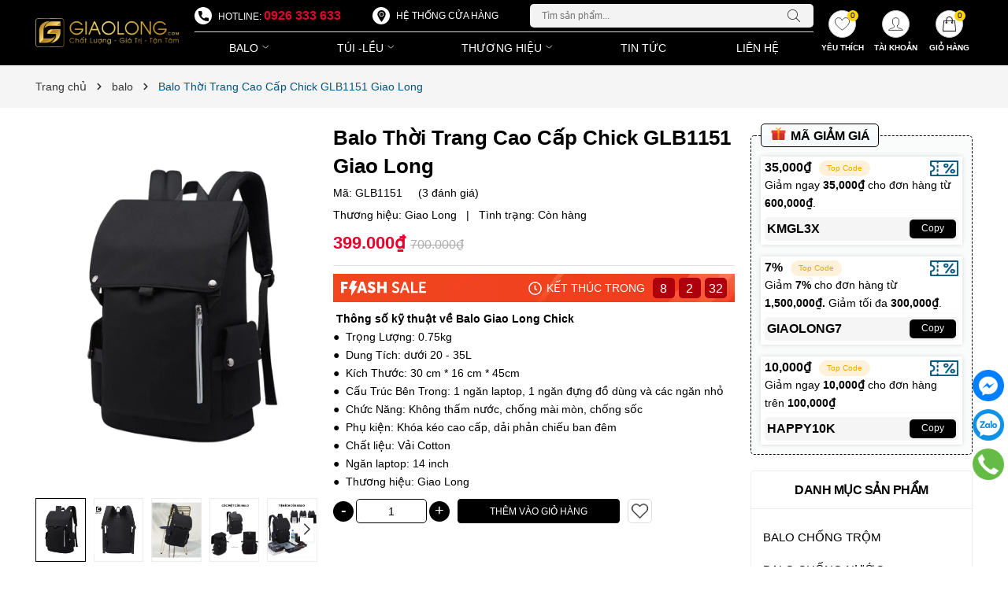

--- FILE ---
content_type: text/html; charset=utf-8
request_url: https://giaolong.com/balo-dcmeilun-chick?view=itemview
body_size: 482
content:







 

































<div class="product-view">
	<a class="image_thumb" href="/balo-dcmeilun-chick" title="Balo Thời Trang Cao Cấp Chick GLB1151 Giao Long">
		<img width="370" height="480" class="lazyload" src="[data-uri]"  data-src="//bizweb.dktcdn.net/thumb/large/100/445/950/products/balo-thoi-trang-han-quoc-dcmeilun-chick-giaolong-1.jpg?v=1665711410050" alt="Balo Thời Trang Cao Cấp Chick GLB1151 Giao Long">
	</a>
	<div class="product-info">
		<h3 class="product-name"><a href="/balo-dcmeilun-chick" title="Balo Thời Trang Cao Cấp Chick GLB1151 Giao Long">Balo Thời Trang Cao Cấp Chick GLB1151 Giao Long</a></h3>
		<div class="price-box">
			
			
			<span class="price">399.000₫</span>
			
			<span class="compare-price">700.000₫</span>
						
			
			
		</div>
	</div>
</div>

--- FILE ---
content_type: text/css
request_url: https://bizweb.dktcdn.net/100/445/950/themes/873787/assets/main.scss.css?1754038963446
body_size: 23174
content:
@font-face{font-family:swiper-icons;src:url("data:application/font-woff;charset=utf-8;base64, [base64]//wADZ2x5ZgAAAywAAADMAAAD2MHtryVoZWFkAAABbAAAADAAAAA2E2+eoWhoZWEAAAGcAAAAHwAAACQC9gDzaG10eAAAAigAAAAZAAAArgJkABFsb2NhAAAC0AAAAFoAAABaFQAUGG1heHAAAAG8AAAAHwAAACAAcABAbmFtZQAAA/gAAAE5AAACXvFdBwlwb3N0AAAFNAAAAGIAAACE5s74hXjaY2BkYGAAYpf5Hu/j+W2+MnAzMYDAzaX6QjD6/4//Bxj5GA8AuRwMYGkAPywL13jaY2BkYGA88P8Agx4j+/8fQDYfA1AEBWgDAIB2BOoAeNpjYGRgYNBh4GdgYgABEMnIABJzYNADCQAACWgAsQB42mNgYfzCOIGBlYGB0YcxjYGBwR1Kf2WQZGhhYGBiYGVmgAFGBiQQkOaawtDAoMBQxXjg/wEGPcYDDA4wNUA2CCgwsAAAO4EL6gAAeNpj2M0gyAACqxgGNWBkZ2D4/wMA+xkDdgAAAHjaY2BgYGaAYBkGRgYQiAHyGMF8FgYHIM3DwMHABGQrMOgyWDLEM1T9/w8UBfEMgLzE////P/5//f/V/xv+r4eaAAeMbAxwIUYmIMHEgKYAYjUcsDAwsLKxc3BycfPw8jEQA/[base64]/uznmfPFBNODM2K7MTQ45YEAZqGP81AmGGcF3iPqOop0r1SPTaTbVkfUe4HXj97wYE+yNwWYxwWu4v1ugWHgo3S1XdZEVqWM7ET0cfnLGxWfkgR42o2PvWrDMBSFj/IHLaF0zKjRgdiVMwScNRAoWUoH78Y2icB/yIY09An6AH2Bdu/UB+yxopYshQiEvnvu0dURgDt8QeC8PDw7Fpji3fEA4z/PEJ6YOB5hKh4dj3EvXhxPqH/SKUY3rJ7srZ4FZnh1PMAtPhwP6fl2PMJMPDgeQ4rY8YT6Gzao0eAEA409DuggmTnFnOcSCiEiLMgxCiTI6Cq5DZUd3Qmp10vO0LaLTd2cjN4fOumlc7lUYbSQcZFkutRG7g6JKZKy0RmdLY680CDnEJ+UMkpFFe1RN7nxdVpXrC4aTtnaurOnYercZg2YVmLN/d/gczfEimrE/fs/bOuq29Zmn8tloORaXgZgGa78yO9/cnXm2BpaGvq25Dv9S4E9+5SIc9PqupJKhYFSSl47+Qcr1mYNAAAAeNptw0cKwkAAAMDZJA8Q7OUJvkLsPfZ6zFVERPy8qHh2YER+3i/BP83vIBLLySsoKimrqKqpa2hp6+jq6RsYGhmbmJqZSy0sraxtbO3sHRydnEMU4uR6yx7JJXveP7WrDycAAAAAAAH//wACeNpjYGRgYOABYhkgZgJCZgZNBkYGLQZtIJsFLMYAAAw3ALgAeNolizEKgDAQBCchRbC2sFER0YD6qVQiBCv/H9ezGI6Z5XBAw8CBK/m5iQQVauVbXLnOrMZv2oLdKFa8Pjuru2hJzGabmOSLzNMzvutpB3N42mNgZGBg4GKQYzBhYMxJLMlj4GBgAYow/P/PAJJhLM6sSoWKfWCAAwDAjgbRAAB42mNgYGBkAIIbCZo5IPrmUn0hGA0AO8EFTQAA") format("woff");font-weight:400;font-style:normal}:root{--swiper-theme-color:#007aff}.swiper-container{margin-left:auto;margin-right:auto;position:relative;overflow:hidden;list-style:none;padding:0;z-index:1}.swiper-container-vertical>.swiper-wrapper{flex-direction:column}.swiper-wrapper{position:relative;width:100%;height:100%;z-index:1;display:flex;transition-property:transform;box-sizing:content-box}.swiper-container-android .swiper-slide,.swiper-wrapper{transform:translate3d(0px, 0, 0)}.swiper-container-multirow>.swiper-wrapper{flex-wrap:wrap}.swiper-container-multirow-column>.swiper-wrapper{flex-wrap:wrap;flex-direction:column}.swiper-container-free-mode>.swiper-wrapper{transition-timing-function:ease-out;margin:0 auto}.swiper-slide{flex-shrink:0;width:100%;height:100%;position:relative;transition-property:transform}.swiper-slide-invisible-blank{visibility:hidden}.swiper-container-autoheight,.swiper-container-autoheight .swiper-slide{height:auto}.swiper-container-autoheight .swiper-wrapper{align-items:flex-start;transition-property:transform,height}.swiper-container-3d{perspective:1200px}.swiper-container-3d .swiper-cube-shadow,.swiper-container-3d .swiper-slide,.swiper-container-3d .swiper-slide-shadow-bottom,.swiper-container-3d .swiper-slide-shadow-left,.swiper-container-3d .swiper-slide-shadow-right,.swiper-container-3d .swiper-slide-shadow-top,.swiper-container-3d .swiper-wrapper{transform-style:preserve-3d}.swiper-container-3d .swiper-slide-shadow-bottom,.swiper-container-3d .swiper-slide-shadow-left,.swiper-container-3d .swiper-slide-shadow-right,.swiper-container-3d .swiper-slide-shadow-top{position:absolute;left:0;top:0;width:100%;height:100%;pointer-events:none;z-index:10}.swiper-container-3d .swiper-slide-shadow-left{background-image:linear-gradient(to left, rgba(0,0,0,0.5), transparent)}.swiper-container-3d .swiper-slide-shadow-right{background-image:linear-gradient(to right, rgba(0,0,0,0.5), transparent)}.swiper-container-3d .swiper-slide-shadow-top{background-image:linear-gradient(to top, rgba(0,0,0,0.5), transparent)}.swiper-container-3d .swiper-slide-shadow-bottom{background-image:linear-gradient(to bottom, rgba(0,0,0,0.5), transparent)}.swiper-container-css-mode>.swiper-wrapper{overflow:auto;scrollbar-width:none;-ms-overflow-style:none}.swiper-container-css-mode>.swiper-wrapper::-webkit-scrollbar{display:none}.swiper-container-css-mode>.swiper-wrapper>.swiper-slide{scroll-snap-align:start start}.swiper-container-horizontal.swiper-container-css-mode>.swiper-wrapper{scroll-snap-type:x mandatory}.swiper-container-vertical.swiper-container-css-mode>.swiper-wrapper{scroll-snap-type:y mandatory}:root{--swiper-navigation-size:44px}.swiper-button-next,.swiper-button-prev{position:absolute;top:50%;width:calc(var(--swiper-navigation-size)/ 44 * 27);height:var(--swiper-navigation-size);margin-top:calc(-1 * var(--swiper-navigation-size)/ 2);z-index:10;cursor:pointer;display:flex;align-items:center;justify-content:center;color:var(--swiper-navigation-color, var(--swiper-theme-color))}.swiper-button-next.swiper-button-disabled,.swiper-button-prev.swiper-button-disabled{opacity:.35;cursor:auto;pointer-events:none}.swiper-button-next:after,.swiper-button-prev:after{font-family:swiper-icons;font-size:var(--swiper-navigation-size);text-transform:none !important;letter-spacing:0;text-transform:none;font-variant:initial;line-height:1}.swiper-button-prev,.swiper-container-rtl .swiper-button-next{left:10px;right:auto}.swiper-button-prev:after,.swiper-container-rtl .swiper-button-next:after{content:'prev'}.swiper-button-next,.swiper-container-rtl .swiper-button-prev{right:10px;left:auto}.swiper-button-next:after,.swiper-container-rtl .swiper-button-prev:after{content:'next'}.swiper-button-next.swiper-button-white,.swiper-button-prev.swiper-button-white{--swiper-navigation-color:#ffffff}.swiper-button-next.swiper-button-black,.swiper-button-prev.swiper-button-black{--swiper-navigation-color:#000000}.swiper-button-lock{display:none}.swiper-pagination{position:absolute;text-align:center;transition:.3s opacity;transform:translate3d(0, 0, 0);z-index:10}.swiper-pagination.swiper-pagination-hidden{opacity:0}.swiper-container-horizontal>.swiper-pagination-bullets,.swiper-pagination-custom,.swiper-pagination-fraction{bottom:10px;left:0;width:100%}.swiper-pagination-bullets-dynamic{overflow:hidden;font-size:0}.swiper-pagination-bullets-dynamic .swiper-pagination-bullet{transform:scale(0.33);position:relative}.swiper-pagination-bullets-dynamic .swiper-pagination-bullet-active{transform:scale(1)}.swiper-pagination-bullets-dynamic .swiper-pagination-bullet-active-main{transform:scale(1)}.swiper-pagination-bullets-dynamic .swiper-pagination-bullet-active-prev{transform:scale(0.66)}.swiper-pagination-bullets-dynamic .swiper-pagination-bullet-active-prev-prev{transform:scale(0.33)}.swiper-pagination-bullets-dynamic .swiper-pagination-bullet-active-next{transform:scale(0.66)}.swiper-pagination-bullets-dynamic .swiper-pagination-bullet-active-next-next{transform:scale(0.33)}.swiper-pagination-bullet{width:8px;height:8px;display:inline-block;border-radius:100%;background:#000;opacity:.2}button.swiper-pagination-bullet{border:none;margin:0;padding:0;box-shadow:none;-webkit-appearance:none;-moz-appearance:none;appearance:none}.swiper-pagination-clickable .swiper-pagination-bullet{cursor:pointer}.swiper-pagination-bullet-active{opacity:1;background:var(--swiper-pagination-color, var(--swiper-theme-color))}.swiper-container-vertical>.swiper-pagination-bullets{right:10px;top:50%;transform:translate3d(0px, -50%, 0)}.swiper-container-vertical>.swiper-pagination-bullets .swiper-pagination-bullet{margin:6px 0;display:block}.swiper-container-vertical>.swiper-pagination-bullets.swiper-pagination-bullets-dynamic{top:50%;transform:translateY(-50%);width:8px}.swiper-container-vertical>.swiper-pagination-bullets.swiper-pagination-bullets-dynamic .swiper-pagination-bullet{display:inline-block;transition:.2s transform,.2s top}.swiper-container-horizontal>.swiper-pagination-bullets .swiper-pagination-bullet{margin:0 4px}.swiper-container-horizontal>.swiper-pagination-bullets.swiper-pagination-bullets-dynamic{left:50%;transform:translateX(-50%);white-space:nowrap}.swiper-container-horizontal>.swiper-pagination-bullets.swiper-pagination-bullets-dynamic .swiper-pagination-bullet{transition:.2s transform,.2s left}.swiper-container-horizontal.swiper-container-rtl>.swiper-pagination-bullets-dynamic .swiper-pagination-bullet{transition:.2s transform,.2s right}.swiper-pagination-progressbar{background:rgba(0,0,0,0.25);position:absolute}.swiper-pagination-progressbar .swiper-pagination-progressbar-fill{background:var(--swiper-pagination-color, var(--swiper-theme-color));position:absolute;left:0;top:0;width:100%;height:100%;transform:scale(0);transform-origin:left top}.swiper-container-rtl .swiper-pagination-progressbar .swiper-pagination-progressbar-fill{transform-origin:right top}.swiper-container-horizontal>.swiper-pagination-progressbar,.swiper-container-vertical>.swiper-pagination-progressbar.swiper-pagination-progressbar-opposite{width:100%;height:4px;left:0;top:0}.swiper-container-horizontal>.swiper-pagination-progressbar.swiper-pagination-progressbar-opposite,.swiper-container-vertical>.swiper-pagination-progressbar{width:4px;height:100%;left:0;top:0}.swiper-pagination-white{--swiper-pagination-color:#ffffff}.swiper-pagination-black{--swiper-pagination-color:#000000}.swiper-pagination-lock{display:none}.swiper-scrollbar{border-radius:10px;position:relative;-ms-touch-action:none;background:rgba(0,0,0,0.1)}.swiper-container-horizontal>.swiper-scrollbar{position:absolute;left:1%;bottom:3px;z-index:50;height:5px;width:98%}.swiper-container-vertical>.swiper-scrollbar{position:absolute;right:3px;top:1%;z-index:50;width:5px;height:98%}.swiper-scrollbar-drag{height:100%;width:100%;position:relative;background:rgba(0,0,0,0.5);border-radius:10px;left:0;top:0}.swiper-scrollbar-cursor-drag{cursor:move}.swiper-scrollbar-lock{display:none}.swiper-zoom-container{width:100%;height:100%;display:flex;justify-content:center;align-items:center;text-align:center}.swiper-zoom-container>canvas,.swiper-zoom-container>img,.swiper-zoom-container>svg{max-width:100%;max-height:100%;object-fit:contain}.swiper-slide-zoomed{cursor:move}.swiper-lazy-preloader{width:42px;height:42px;position:absolute;left:50%;top:50%;margin-left:-21px;margin-top:-21px;z-index:10;transform-origin:50%;animation:swiper-preloader-spin 1s infinite linear;box-sizing:border-box;border:4px solid var(--swiper-preloader-color, var(--swiper-theme-color));border-radius:50%;border-top-color:transparent}.swiper-lazy-preloader-white{--swiper-preloader-color:#fff}.swiper-lazy-preloader-black{--swiper-preloader-color:#000}@keyframes swiper-preloader-spin{100%{transform:rotate(360deg)}}.swiper-container .swiper-notification{position:absolute;left:0;top:0;pointer-events:none;opacity:0;z-index:-1000}.swiper-container-fade.swiper-container-free-mode .swiper-slide{transition-timing-function:ease-out}.swiper-container-fade .swiper-slide{pointer-events:none;transition-property:opacity}.swiper-container-fade .swiper-slide .swiper-slide{pointer-events:none}.swiper-container-fade .swiper-slide-active,.swiper-container-fade .swiper-slide-active .swiper-slide-active{pointer-events:auto}.swiper-container-cube{overflow:visible}.swiper-container-cube .swiper-slide{pointer-events:none;-webkit-backface-visibility:hidden;backface-visibility:hidden;z-index:1;visibility:hidden;transform-origin:0 0;width:100%;height:100%}.swiper-container-cube .swiper-slide .swiper-slide{pointer-events:none}.swiper-container-cube.swiper-container-rtl .swiper-slide{transform-origin:100% 0}.swiper-container-cube .swiper-slide-active,.swiper-container-cube .swiper-slide-active .swiper-slide-active{pointer-events:auto}.swiper-container-cube .swiper-slide-active,.swiper-container-cube .swiper-slide-next,.swiper-container-cube .swiper-slide-next+.swiper-slide,.swiper-container-cube .swiper-slide-prev{pointer-events:auto;visibility:visible}.swiper-container-cube .swiper-slide-shadow-bottom,.swiper-container-cube .swiper-slide-shadow-left,.swiper-container-cube .swiper-slide-shadow-right,.swiper-container-cube .swiper-slide-shadow-top{z-index:0;-webkit-backface-visibility:hidden;backface-visibility:hidden}.swiper-container-cube .swiper-cube-shadow{position:absolute;left:0;bottom:0px;width:100%;height:100%;background:#000;opacity:.6;-webkit-filter:blur(50px);filter:blur(50px);z-index:0}.swiper-container-flip{overflow:visible}.swiper-container-flip .swiper-slide{pointer-events:none;-webkit-backface-visibility:hidden;backface-visibility:hidden;z-index:1}.swiper-container-flip .swiper-slide .swiper-slide{pointer-events:none}.swiper-container-flip .swiper-slide-active,.swiper-container-flip .swiper-slide-active .swiper-slide-active{pointer-events:auto}.swiper-container-flip .swiper-slide-shadow-bottom,.swiper-container-flip .swiper-slide-shadow-left,.swiper-container-flip .swiper-slide-shadow-right,.swiper-container-flip .swiper-slide-shadow-top{z-index:0;-webkit-backface-visibility:hidden;backface-visibility:hidden}.display_,.hidden,.d-none{display:none}.hidden{display:none !important}@media (min-width: 992px){.col-xl-fix-5,.col-lg-fix-5{-ms-flex:0 0 20%;flex:0 0 20%;max-width:20%}}.alert-success p{margin:0}.lazyload{background:#ebebeb}.lazyload.loaded{background:transparent}.row{margin-right:-10px;margin-left:-10px}@media (max-width: 480px){.row{margin-right:-7px;margin-left:-7px}}.col-lg-1,.col-lg-10,.col-lg-11,.col-lg-12,.col-lg-2,.col-lg-3,.col-lg-4,.col-lg-5,.col-lg-6,.col-lg-7,.col-lg-8,.col-lg-9,.col-md-1,.col-md-10,.col-md-11,.col-md-12,.col-md-2,.col-md-3,.col-md-4,.col-md-5,.col-md-6,.col-md-7,.col-md-8,.col-md-9,.col-sm-1,.col-sm-10,.col-sm-11,.col-sm-12,.col-sm-2,.col-sm-3,.col-sm-4,.col-sm-5,.col-sm-6,.col-sm-7,.col-sm-8,.col-sm-9,.col-xs-1,.col-xs-10,.col-xs-11,.col-xs-12,.col-xs-2,.col-xs-3,.col-xs-4,.col-xs-5,.col-xs-6,.col-xs-7,.col-xs-8,.col-xs-9{padding-left:10px;padding-right:10px}@media (max-width: 480px){.col-lg-1,.col-lg-10,.col-lg-11,.col-lg-12,.col-lg-2,.col-lg-3,.col-lg-4,.col-lg-5,.col-lg-6,.col-lg-7,.col-lg-8,.col-lg-9,.col-md-1,.col-md-10,.col-md-11,.col-md-12,.col-md-2,.col-md-3,.col-md-4,.col-md-5,.col-md-6,.col-md-7,.col-md-8,.col-md-9,.col-sm-1,.col-sm-10,.col-sm-11,.col-sm-12,.col-sm-2,.col-sm-3,.col-sm-4,.col-sm-5,.col-sm-6,.col-sm-7,.col-sm-8,.col-sm-9,.col-xs-1,.col-xs-10,.col-xs-11,.col-xs-12,.col-xs-2,.col-xs-3,.col-xs-4,.col-xs-5,.col-xs-6,.col-xs-7,.col-xs-8,.col-xs-9{padding-left:7px;padding-right:7px}}.swiper-button-next:after,.swiper-button-prev:after{font-size:16px;font-weight:bold;color:#333}.container,.container-fluid{padding-left:10px;padding-right:10px;width:100%;max-width:100%;margin-right:auto;margin-left:auto}@media (min-width: 1200px){.container,.container-fluid{padding-right:45px;padding-left:45px;max-width:1349px}}@media (max-width: 480px){.container,.container-fluid{padding-left:7px;padding-right:7px}}@media (min-width: 1199px){@-webkit-keyframes shine{100%{left:125%}}@keyframes shine{100%{left:125%}}}html{overflow-x:hidden}html,body{padding:0px !important;padding:0;margin:0}article,aside,details,figcaption,figure,footer,header,hgroup,main,nav,section,summary{display:block}audio,canvas,progress,video{display:inline-block;vertical-align:baseline}input[type="number"]::-webkit-inner-spin-button,input[type="number"]::-webkit-outer-spin-button{height:auto}input[type="search"]::-webkit-search-cancel-button,input[type="search"]::-webkit-search-decoration{-webkit-appearance:none}input[type="text"],input[type="email"],input[type="password"],input[type="tel"]{border:1px solid #e9e9e9;color:#1c1c1c;margin:0 0 19px;min-height:40px;padding:0 20px}a{color:#000}a:hover{color:#000;text-decoration:none;cursor:pointer}.dropdown-menu{box-shadow:none}.dropdown-menu>li>a{white-space:inherit}.dropdown-menu>.active>a,.dropdown-menu>.active>a:focus,.dropdown-menu>.active>a:hover{background:none}body,input,textarea,button,select{line-height:1.7;font-family:-apple-system,BlinkMacSystemFont,"Segoe UI",Roboto,"Helvetica Neue",Arial,sans-serif,"Apple Color Emoji","Segoe UI Emoji","Segoe UI Symbol";color:#000;-webkit-font-smoothing:antialiased;-webkit-text-size-adjust:100%}body:focus,input:focus,textarea:focus,button:focus,select:focus{outline:none;box-shadow:none}body{font-size:14px;color:#000}header nav{font-family:-apple-system,BlinkMacSystemFont,"Segoe UI",Roboto,"Helvetica Neue",Arial,sans-serif,"Apple Color Emoji","Segoe UI Emoji","Segoe UI Symbol"}h1,h2,h3,h4,h5,h6{font-family:-apple-system,BlinkMacSystemFont,"Segoe UI",Roboto,"Helvetica Neue",Arial,sans-serif,"Apple Color Emoji","Segoe UI Emoji","Segoe UI Symbol";line-height:1.4}h1 a,h2 a,h3 a,h4 a,h5 a,h6 a{text-decoration:none;font-weight:inherit}a:focus{outline:none}p{margin:0 0 15px 0}p img{margin:0}em{font-style:italic}img.lazyload:not(.loaded){width:100% !important;height:100% !important;opacity:0.2}.page-title .title-head{font-size:16px;text-transform:uppercase;font-weight:bold;margin-bottom:10px}@media (max-width: 767px){.page-title .title-head{margin-bottom:10px}}.banner-effect{position:relative;overflow:hidden;display:block}.banner-effect:before{position:absolute;top:0;left:-100%;z-index:2;display:block;content:'';width:50%;height:100%;background:-webkit-linear-gradient(left, rgba(255,255,255,0) 0%, rgba(255,255,255,0.3) 100%);background:linear-gradient(to right, rgba(255,255,255,0) 0%, rgba(255,255,255,0.3) 100%);-webkit-transform:skewX(-25deg);transform:skewX(-25deg)}.banner-effect:hover:before{-webkit-animation:shine 1.1s;animation:shine 1.1s}@-webkit-keyframes shine{100%{left:125%}}@keyframes shine{100%{left:125%}}ul{list-style:none outside;margin-bottom:0px;padding-left:0px}ol{list-style:decimal}ul.square{list-style:square outside}ul.disc{list-style:disc outside}ol.alpha{list-style:lower-alpha outside}.inline-list li{display:inline-block;margin-bottom:0}table{width:100%;margin-bottom:1em;border-collapse:collapse;border-spacing:0}.table-wrap{max-width:100%;overflow:auto;-webkit-overflow-scrolling:touch}th{font-weight:500}th,td{text-align:center;padding:15px;border:1px solid #ebebeb;color:#1c1c1c}a,.text-link{color:#000;text-decoration:none;background:transparent}button{overflow:visible}button[disabled],html input[disabled]{cursor:default}img{border:0 none;max-width:100%;height:auto}svg:not(:root){overflow:hidden}.video-wrapper{position:relative;overflow:hidden;max-width:100%;padding-bottom:56.25%;height:0;height:auto}.video-wrapper iframe{position:absolute;top:0;left:0;width:100%;height:100%}.table-wrapper{max-width:100%;overflow:auto}form{margin-bottom:30px}a:focus,.btn:focus,input[type="submit"]:focus,button:focus,.page-link:focus,.button:focus,.btn-button:focus{outline:none;box-shadow:none}input,textarea,button,select{font-size:1em}input:focus,textarea:focus,button:focus,select:focus{outline:none}button,input[type="text"],input[type="search"],input[type="password"],input[type="email"],input[type="file"],input[type="number"],input[type="tel"],input[type="submit"],textarea{-webkit-appearance:none;-moz-appearance:none}input,textarea,select,fieldset{border-radius:0;max-width:100%}input.input-full,textarea.input-full,select.input-full,fieldset.input-full{width:100%}fieldset{border:1px solid #ebebeb;padding:15px}legend{border:0;padding:0}optgroup{font-weight:bold}input{display:inline-block;width:auto}button,input[type="submit"]{cursor:pointer}input[type="text"],input[type="search"],input[type="password"],input[type="email"],input[type="file"],input[type="number"],input[type="tel"],textarea,select{border:1px solid #ebebeb;padding:0 110px 0 15px;width:100%;max-width:100%;display:block}input[type="text"][disabled],input[type="text"].disabled,input[type="search"][disabled],input[type="search"].disabled,input[type="password"][disabled],input[type="password"].disabled,input[type="email"][disabled],input[type="email"].disabled,input[type="file"][disabled],input[type="file"].disabled,input[type="number"][disabled],input[type="number"].disabled,input[type="tel"][disabled],input[type="tel"].disabled,textarea[disabled],textarea.disabled,select[disabled],select.disabled{cursor:default}textarea{min-height:100px;padding-top:6px;padding-bottom:6px}input[type="checkbox"]{display:inline;margin:0;padding:0;width:100%;height:40px;position:absolute;background:transparent;outline:none;opacity:0}select{-webkit-appearance:none;-moz-appearance:none;appearance:none;background-position:right center;background-image:url("//bizweb.dktcdn.net/100/445/950/themes/873787/assets/ico-select.png?1754038895059");background-repeat:no-repeat;background-position:right 10px center;background-color:#fff !important;padding-right:28px;text-indent:0.01px;text-overflow:'';cursor:pointer}.ie9 select,.lt-ie9 select{padding-right:10px;background-image:none}option{color:#000;background-color:#fff}select::-ms-expand{display:none}label,legend{display:block;font-weight:400}label.inline,legend.inline{display:inline}input[type="checkbox"]+label,input[type="radio"]+label{font-weight:normal}label[for]{cursor:pointer}.label-hint{color:#999}form.form-horizontal,.form-horizontal{margin-bottom:0}form.form-horizontal input[type="text"],form.form-horizontal input[type="search"],form.form-horizontal input[type="password"],form.form-horizontal input[type="email"],form.form-horizontal input[type="file"],form.form-horizontal input[type="number"],form.form-horizontal input[type="tel"],form.form-horizontal textarea,form.form-horizontal select,form.form-horizontal label,.form-horizontal input[type="text"],.form-horizontal input[type="search"],.form-horizontal input[type="password"],.form-horizontal input[type="email"],.form-horizontal input[type="file"],.form-horizontal input[type="number"],.form-horizontal input[type="tel"],.form-horizontal textarea,.form-horizontal select,.form-horizontal label{display:inline-block;margin-bottom:0;width:auto}input[type="text"].error,input[type="search"].error,input[type="password"].error,input[type="email"].error,input[type="file"].error,input[type="number"].error,input[type="tel"].error,textarea.error{border-color:red;color:red}label.error{color:red}.hidden{display:none}label{display:inline-block !important}.input-group{position:relative;display:table;border-collapse:separate}.input-group .input-group-field:first-child,.input-group .input-group-btn:first-child,.input-group .input-group-btn:first-child>.btn,.input-group .input-group-btn:first-child>input[type="submit"],.input-group input[type="hidden"]:first-child+.input-group-field,.input-group input[type="hidden"]:first-child+.input-group-btn>.btn,.input-group input[type="hidden"]:first-child+.input-group-btn>input[type="submit"]{border-radius:0}.input-group .input-group-field:last-child,.input-group .input-group-btn:last-child>.btn,.input-group .input-group-btn:last-child>input[type="submit"]{border-radius:0}.input-group input::-moz-focus-inner{border:0;padding:0;margin-top:-1px;margin-bottom:-1px}.input-group-field,.input-group-btn{display:table-cell;vertical-align:middle;margin:0}.input-group .btn,.input-group input[type="submit"],.input-group .input-group-field{height:40px}.input-group .input-group-field{width:100%;margin-bottom:0}.input-group-btn{position:relative;white-space:nowrap;width:1%;padding:0}.form-group{margin:0;padding:0 0 8px;border:0}.form-group .form-control{display:block;width:100%;min-height:40px;padding:10px 15px;font-size:14px;font-family:-apple-system,BlinkMacSystemFont,"Segoe UI",Roboto,"Helvetica Neue",Arial,sans-serif,"Apple Color Emoji","Segoe UI Emoji","Segoe UI Symbol";line-height:1.5;color:#000;background-color:#fff;background-image:none;margin-bottom:15px;border:1px solid #EAEBF3;box-shadow:none;border-radius:3px}.form-group .form-control::-webkit-input-placeholder{color:#cdcfdd}.form-group .form-control::-moz-placeholder{color:#cdcfdd}.form-group .form-control:-ms-input-placeholder{color:#cdcfdd}.form-group input,.form-group select{height:40px}.flexbox,.awe-popup{display:-ms-flexbox;display:-webkit-flex;display:flex;-ms-flex-align:center;-webkit-align-items:center;-webkit-box-align:center;align-items:center}.list-inline{*zoom:1}.list-inline:after{content:"";display:table;clear:both}.list-inline li{float:left;margin:0}@media (max-width: 767px){.hidden-xs{display:none !important}}.text-bold{font-weight:bold !important}.a-center{text-align:center !important}.a-left{text-align:left !important}.a-right{text-align:right !important}.f-right{float:right !important}.f-none{float:none !important}.inline{display:inline !important}.block{display:block !important}.inline-block{display:inline-block !important}.flexbox{display:-webkit-flex;display:-ms-flexbox;display:flex;overflow:hidden}.flexbox>div{flex:1}.background-none{background:none !important}.no-margin{margin:0 !important}.no-padding{padding:0 !important}.no-border{border:none !important}.ov-h{overflow:hidden !important}.relative{position:relative !important}.absolute{position:absolute !important}.margin-0{margin:0px !important}.margin-vertical-0{margin-top:0px !important;margin-bottom:0px !important}.margin-horizontal-0{margin-left:0px !important;margin-right:0px !important}.margin-top-0{margin-top:0px !important}.margin-bottom-0{margin-bottom:0px !important}.margin-left-0{margin-left:0px !important}.margin-right-0{margin-right:0px !important}.padding-0{padding:0px !important}.padding-vertical-0{padding-top:0px !important;padding-bottom:0px !important}.padding-horizontal-0{padding-left:0px !important;padding-right:0px !important}.padding-top-0{padding-top:0px !important}.padding-bottom-0{padding-bottom:0px !important}.padding-left-0{padding-left:0px !important}.padding-right-0{padding-right:0px !important}.margin-5{margin:5px !important}.margin-vertical-5{margin-top:5px !important;margin-bottom:5px !important}.margin-horizontal-5{margin-left:5px !important;margin-right:5px !important}.margin-top-5{margin-top:5px !important}.margin-bottom-5{margin-bottom:5px !important}.margin-left-5{margin-left:5px !important}.margin-right-5{margin-right:5px !important}.padding-5{padding:5px !important}.padding-vertical-5{padding-top:5px !important;padding-bottom:5px !important}.padding-horizontal-5{padding-left:5px !important;padding-right:5px !important}.padding-top-5{padding-top:5px !important}.padding-bottom-5{padding-bottom:5px !important}.padding-left-5{padding-left:5px !important}.padding-right-5{padding-right:5px !important}.margin-10{margin:10px !important}.margin-vertical-10{margin-top:10px !important;margin-bottom:10px !important}.margin-horizontal-10{margin-left:10px !important;margin-right:10px !important}.margin-top-10{margin-top:10px !important}.margin-bottom-10{margin-bottom:10px !important}.margin-left-10{margin-left:10px !important}.margin-right-10{margin-right:10px !important}.padding-10{padding:10px !important}.padding-vertical-10{padding-top:10px !important;padding-bottom:10px !important}.padding-horizontal-10{padding-left:10px !important;padding-right:10px !important}.padding-top-10{padding-top:10px !important}.padding-bottom-10{padding-bottom:10px !important}.padding-left-10{padding-left:10px !important}.padding-right-10{padding-right:10px !important}.margin-15{margin:15px !important}.margin-vertical-15{margin-top:15px !important;margin-bottom:15px !important}.margin-horizontal-15{margin-left:15px !important;margin-right:15px !important}.margin-top-15{margin-top:15px !important}.margin-bottom-15{margin-bottom:15px !important}.margin-left-15{margin-left:15px !important}.margin-right-15{margin-right:15px !important}.padding-15{padding:15px !important}.padding-vertical-15{padding-top:15px !important;padding-bottom:15px !important}.padding-horizontal-15{padding-left:15px !important;padding-right:15px !important}.padding-top-15{padding-top:15px !important}.padding-bottom-15{padding-bottom:15px !important}.padding-left-15{padding-left:15px !important}.padding-right-15{padding-right:15px !important}.margin-20{margin:20px !important}.margin-vertical-20{margin-top:20px !important;margin-bottom:20px !important}.margin-horizontal-20{margin-left:20px !important;margin-right:20px !important}.margin-top-20{margin-top:20px !important}.margin-bottom-20{margin-bottom:20px !important}.margin-left-20{margin-left:20px !important}.margin-right-20{margin-right:20px !important}.padding-20{padding:20px !important}.padding-vertical-20{padding-top:20px !important;padding-bottom:20px !important}.padding-horizontal-20{padding-left:20px !important;padding-right:20px !important}.padding-top-20{padding-top:20px !important}.padding-bottom-20{padding-bottom:20px !important}.padding-left-20{padding-left:20px !important}.padding-right-20{padding-right:20px !important}.margin-25{margin:25px !important}.margin-vertical-25{margin-top:25px !important;margin-bottom:25px !important}.margin-horizontal-25{margin-left:25px !important;margin-right:25px !important}.margin-top-25{margin-top:25px !important}.margin-bottom-25{margin-bottom:25px !important}.margin-left-25{margin-left:25px !important}.margin-right-25{margin-right:25px !important}.padding-25{padding:25px !important}.padding-vertical-25{padding-top:25px !important;padding-bottom:25px !important}.padding-horizontal-25{padding-left:25px !important;padding-right:25px !important}.padding-top-25{padding-top:25px !important}.padding-bottom-25{padding-bottom:25px !important}.padding-left-25{padding-left:25px !important}.padding-right-25{padding-right:25px !important}.margin-30{margin:30px !important}.margin-vertical-30{margin-top:30px !important;margin-bottom:30px !important}.margin-horizontal-30{margin-left:30px !important;margin-right:30px !important}.margin-top-30{margin-top:30px !important}.margin-bottom-30{margin-bottom:30px !important}.margin-left-30{margin-left:30px !important}.margin-right-30{margin-right:30px !important}.padding-30{padding:30px !important}.padding-vertical-30{padding-top:30px !important;padding-bottom:30px !important}.padding-horizontal-30{padding-left:30px !important;padding-right:30px !important}.padding-top-30{padding-top:30px !important}.padding-bottom-30{padding-bottom:30px !important}.padding-left-30{padding-left:30px !important}.padding-right-30{padding-right:30px !important}.margin-35{margin:35px !important}.margin-vertical-35{margin-top:35px !important;margin-bottom:35px !important}.margin-horizontal-35{margin-left:35px !important;margin-right:35px !important}.margin-top-35{margin-top:35px !important}.margin-bottom-35{margin-bottom:35px !important}.margin-left-35{margin-left:35px !important}.margin-right-35{margin-right:35px !important}.padding-35{padding:35px !important}.padding-vertical-35{padding-top:35px !important;padding-bottom:35px !important}.padding-horizontal-35{padding-left:35px !important;padding-right:35px !important}.padding-top-35{padding-top:35px !important}.padding-bottom-35{padding-bottom:35px !important}.padding-left-35{padding-left:35px !important}.padding-right-35{padding-right:35px !important}.margin-40{margin:40px !important}.margin-vertical-40{margin-top:40px !important;margin-bottom:40px !important}.margin-horizontal-40{margin-left:40px !important;margin-right:40px !important}.margin-top-40{margin-top:40px !important}.margin-bottom-40{margin-bottom:40px !important}.margin-left-40{margin-left:40px !important}.margin-right-40{margin-right:40px !important}.padding-40{padding:40px !important}.padding-vertical-40{padding-top:40px !important;padding-bottom:40px !important}.padding-horizontal-40{padding-left:40px !important;padding-right:40px !important}.padding-top-40{padding-top:40px !important}.padding-bottom-40{padding-bottom:40px !important}.padding-left-40{padding-left:40px !important}.padding-right-40{padding-right:40px !important}.margin-45{margin:45px !important}.margin-vertical-45{margin-top:45px !important;margin-bottom:45px !important}.margin-horizontal-45{margin-left:45px !important;margin-right:45px !important}.margin-top-45{margin-top:45px !important}.margin-bottom-45{margin-bottom:45px !important}.margin-left-45{margin-left:45px !important}.margin-right-45{margin-right:45px !important}.padding-45{padding:45px !important}.padding-vertical-45{padding-top:45px !important;padding-bottom:45px !important}.padding-horizontal-45{padding-left:45px !important;padding-right:45px !important}.padding-top-45{padding-top:45px !important}.padding-bottom-45{padding-bottom:45px !important}.padding-left-45{padding-left:45px !important}.padding-right-45{padding-right:45px !important}.margin-50{margin:50px !important}.margin-vertical-50{margin-top:50px !important;margin-bottom:50px !important}.margin-horizontal-50{margin-left:50px !important;margin-right:50px !important}.margin-top-50{margin-top:50px !important}.margin-bottom-50{margin-bottom:50px !important}.margin-left-50{margin-left:50px !important}.margin-right-50{margin-right:50px !important}.padding-50{padding:50px !important}.padding-vertical-50{padding-top:50px !important;padding-bottom:50px !important}.padding-horizontal-50{padding-left:50px !important;padding-right:50px !important}.padding-top-50{padding-top:50px !important}.padding-bottom-50{padding-bottom:50px !important}.padding-left-50{padding-left:50px !important}.padding-right-50{padding-right:50px !important}.margin-55{margin:55px !important}.margin-vertical-55{margin-top:55px !important;margin-bottom:55px !important}.margin-horizontal-55{margin-left:55px !important;margin-right:55px !important}.margin-top-55{margin-top:55px !important}.margin-bottom-55{margin-bottom:55px !important}.margin-left-55{margin-left:55px !important}.margin-right-55{margin-right:55px !important}.padding-55{padding:55px !important}.padding-vertical-55{padding-top:55px !important;padding-bottom:55px !important}.padding-horizontal-55{padding-left:55px !important;padding-right:55px !important}.padding-top-55{padding-top:55px !important}.padding-bottom-55{padding-bottom:55px !important}.padding-left-55{padding-left:55px !important}.padding-right-55{padding-right:55px !important}.margin-60{margin:60px !important}.margin-vertical-60{margin-top:60px !important;margin-bottom:60px !important}.margin-horizontal-60{margin-left:60px !important;margin-right:60px !important}.margin-top-60{margin-top:60px !important}.margin-bottom-60{margin-bottom:60px !important}.margin-left-60{margin-left:60px !important}.margin-right-60{margin-right:60px !important}.padding-60{padding:60px !important}.padding-vertical-60{padding-top:60px !important;padding-bottom:60px !important}.padding-horizontal-60{padding-left:60px !important;padding-right:60px !important}.padding-top-60{padding-top:60px !important}.padding-bottom-60{padding-bottom:60px !important}.padding-left-60{padding-left:60px !important}.padding-right-60{padding-right:60px !important}.margin-65{margin:65px !important}.margin-vertical-65{margin-top:65px !important;margin-bottom:65px !important}.margin-horizontal-65{margin-left:65px !important;margin-right:65px !important}.margin-top-65{margin-top:65px !important}.margin-bottom-65{margin-bottom:65px !important}.margin-left-65{margin-left:65px !important}.margin-right-65{margin-right:65px !important}.padding-65{padding:65px !important}.padding-vertical-65{padding-top:65px !important;padding-bottom:65px !important}.padding-horizontal-65{padding-left:65px !important;padding-right:65px !important}.padding-top-65{padding-top:65px !important}.padding-bottom-65{padding-bottom:65px !important}.padding-left-65{padding-left:65px !important}.padding-right-65{padding-right:65px !important}.margin-70{margin:70px !important}.margin-vertical-70{margin-top:70px !important;margin-bottom:70px !important}.margin-horizontal-70{margin-left:70px !important;margin-right:70px !important}.margin-top-70{margin-top:70px !important}.margin-bottom-70{margin-bottom:70px !important}.margin-left-70{margin-left:70px !important}.margin-right-70{margin-right:70px !important}.padding-70{padding:70px !important}.padding-vertical-70{padding-top:70px !important;padding-bottom:70px !important}.padding-horizontal-70{padding-left:70px !important;padding-right:70px !important}.padding-top-70{padding-top:70px !important}.padding-bottom-70{padding-bottom:70px !important}.padding-left-70{padding-left:70px !important}.padding-right-70{padding-right:70px !important}.margin-75{margin:75px !important}.margin-vertical-75{margin-top:75px !important;margin-bottom:75px !important}.margin-horizontal-75{margin-left:75px !important;margin-right:75px !important}.margin-top-75{margin-top:75px !important}.margin-bottom-75{margin-bottom:75px !important}.margin-left-75{margin-left:75px !important}.margin-right-75{margin-right:75px !important}.padding-75{padding:75px !important}.padding-vertical-75{padding-top:75px !important;padding-bottom:75px !important}.padding-horizontal-75{padding-left:75px !important;padding-right:75px !important}.padding-top-75{padding-top:75px !important}.padding-bottom-75{padding-bottom:75px !important}.padding-left-75{padding-left:75px !important}.padding-right-75{padding-right:75px !important}.margin-80{margin:80px !important}.margin-vertical-80{margin-top:80px !important;margin-bottom:80px !important}.margin-horizontal-80{margin-left:80px !important;margin-right:80px !important}.margin-top-80{margin-top:80px !important}.margin-bottom-80{margin-bottom:80px !important}.margin-left-80{margin-left:80px !important}.margin-right-80{margin-right:80px !important}.padding-80{padding:80px !important}.padding-vertical-80{padding-top:80px !important;padding-bottom:80px !important}.padding-horizontal-80{padding-left:80px !important;padding-right:80px !important}.padding-top-80{padding-top:80px !important}.padding-bottom-80{padding-bottom:80px !important}.padding-left-80{padding-left:80px !important}.padding-right-80{padding-right:80px !important}.margin-85{margin:85px !important}.margin-vertical-85{margin-top:85px !important;margin-bottom:85px !important}.margin-horizontal-85{margin-left:85px !important;margin-right:85px !important}.margin-top-85{margin-top:85px !important}.margin-bottom-85{margin-bottom:85px !important}.margin-left-85{margin-left:85px !important}.margin-right-85{margin-right:85px !important}.padding-85{padding:85px !important}.padding-vertical-85{padding-top:85px !important;padding-bottom:85px !important}.padding-horizontal-85{padding-left:85px !important;padding-right:85px !important}.padding-top-85{padding-top:85px !important}.padding-bottom-85{padding-bottom:85px !important}.padding-left-85{padding-left:85px !important}.padding-right-85{padding-right:85px !important}.margin-90{margin:90px !important}.margin-vertical-90{margin-top:90px !important;margin-bottom:90px !important}.margin-horizontal-90{margin-left:90px !important;margin-right:90px !important}.margin-top-90{margin-top:90px !important}.margin-bottom-90{margin-bottom:90px !important}.margin-left-90{margin-left:90px !important}.margin-right-90{margin-right:90px !important}.padding-90{padding:90px !important}.padding-vertical-90{padding-top:90px !important;padding-bottom:90px !important}.padding-horizontal-90{padding-left:90px !important;padding-right:90px !important}.padding-top-90{padding-top:90px !important}.padding-bottom-90{padding-bottom:90px !important}.padding-left-90{padding-left:90px !important}.padding-right-90{padding-right:90px !important}.margin-95{margin:95px !important}.margin-vertical-95{margin-top:95px !important;margin-bottom:95px !important}.margin-horizontal-95{margin-left:95px !important;margin-right:95px !important}.margin-top-95{margin-top:95px !important}.margin-bottom-95{margin-bottom:95px !important}.margin-left-95{margin-left:95px !important}.margin-right-95{margin-right:95px !important}.padding-95{padding:95px !important}.padding-vertical-95{padding-top:95px !important;padding-bottom:95px !important}.padding-horizontal-95{padding-left:95px !important;padding-right:95px !important}.padding-top-95{padding-top:95px !important}.padding-bottom-95{padding-bottom:95px !important}.padding-left-95{padding-left:95px !important}.padding-right-95{padding-right:95px !important}.margin-100{margin:100px !important}.margin-vertical-100{margin-top:100px !important;margin-bottom:100px !important}.margin-horizontal-100{margin-left:100px !important;margin-right:100px !important}.margin-top-100{margin-top:100px !important}.margin-bottom-100{margin-bottom:100px !important}.margin-left-100{margin-left:100px !important}.margin-right-100{margin-right:100px !important}.padding-100{padding:100px !important}.padding-vertical-100{padding-top:100px !important;padding-bottom:100px !important}.padding-horizontal-100{padding-left:100px !important;padding-right:100px !important}.padding-top-100{padding-top:100px !important}.padding-bottom-100{padding-bottom:100px !important}.padding-left-100{padding-left:100px !important}.padding-right-100{padding-right:100px !important}.btn-continus{height:40px !important;line-height:40px !important;text-transform:uppercase;font-size:14px;padding:0 25px !important;background:#ec2c1e !important;border:1px solid #ec2c1e !important}.btn-continus:hover{border:1px solid #000;background:#fff !important;color:#000 !important}.btn,input[type="submit"]{display:inline-block;height:40px;line-height:39px;padding:0 20px;text-align:center;white-space:nowrap;outline:none !important;cursor:pointer;border:none;font-weight:400;border-radius:0;letter-spacing:0}.btn[disabled],input[disabled][type="submit"],.btn.disabled,input.disabled[type="submit"]{cursor:default;background-color:#ebebeb}.btn.btn-primary,input.btn-primary[type="submit"]{height:46px;display:inline-block;text-align:center;line-height:45px;background:#ff9247;color:#fff;text-decoration:none;font-size:16px;font-weight:700;padding:0 38px;border-radius:6px}.btn.btn-primary:hover,input.btn-primary[type="submit"]:hover{background:#000}.btn.btn-popup,input.btn-popup[type="submit"]{text-transform:uppercase !important;width:100%;padding:0 25px;background:#000;color:#fff !important;border-radius:3px;font-size:14px !important;font-weight:bold;font-family:-apple-system,BlinkMacSystemFont,"Segoe UI",Roboto,"Helvetica Neue",Arial,sans-serif,"Apple Color Emoji","Segoe UI Emoji","Segoe UI Symbol";border:1px solid transparent !important}.btn.btn-popup:hover,input.btn-popup[type="submit"]:hover{background:#fff;color:#000 !important;border:1px solid #000 !important}.btn.btn-circle,input.btn-circle[type="submit"]{border-radius:50%;padding:0}.btn.btn-large,input.btn-large[type="submit"]{height:50px;line-height:50px;padding:0 74px}.btn.btn-small,input.btn-small[type="submit"]{height:34px;line-height:34px;padding:0 32px;font-size:em(12px)}.btn.btn-dark-address,input.btn-dark-address[type="submit"]{background:#2a2a2a;border:1px solid transparent !important;color:#fff;padding:0 25px;color:#fff;border-radius:0px;font-size:14px}.btn.btn-white,input.btn-white[type="submit"]{background:#fff;color:#000;border:1px solid #ebebeb;font-weight:400}.btn.btn-white:hover,input.btn-white[type="submit"]:hover{background:#0d0d0d;color:#fff}.btn.btn-gray,input.btn-gray[type="submit"]{background:#9e9e9e;color:#fff}.btn.btn-gray:hover,input.btn-gray[type="submit"]:hover{background:#000}.btn.btn-gray a,input.btn-gray[type="submit"] a{color:#fff}.btn.btn-full,input.btn-full[type="submit"]{display:block;width:100%}.btn-link{line-height:40px;color:#000}.btn-link:hover{text-decoration:underline}@media (max-width: 1199px){.top-cart-content{display:none !important}}.header-action_cart:hover .top-cart-content{display:block}.top-cart-content{display:none;position:absolute;top:60px;right:10px;background:#fff;padding:0;text-align:left;box-shadow:0px 3px 25px 0px rgba(31,38,67,0.1);-o-box-shadow:0px 3px 25px 0px rgba(31,38,67,0.1);-moz-box-shadow:0px 3px 25px 0px rgba(31,38,67,0.1);-webkit-box-shadow:0px 3px 25px 0px rgba(31,38,67,0.1);z-index:9999;border-radius:5px}.tab-wrap .tabs-title{*zoom:1;display:inline-block;position:relative;z-index:9;margin:0 0 26px}.tab-wrap .tabs-title:after{content:"";display:table;clear:both}.tab-wrap .tabs-title li{font-size:2.2rem;font-weight:700;text-transform:uppercase;position:relative;line-height:40px;float:left}.tab-wrap .tabs-title li:before{content:"|";color:#c9c9c9;padding:0 16px;color:#1c1c1c}.tab-wrap .tabs-title li:first-child:before{display:none}.tab-wrap .tabs-title li.current{color:#212121}.tab-wrap .tab-content{position:relative}ul.tabs li{background:none;display:inline-block;cursor:pointer}ul.tabs li.current{color:#000}.tab-content{opacity:0;visibility:hidden;height:0;overflow:hidden}.tab-content.current{opacity:1;visibility:visible;height:auto}header.header{background-color:#000}@media (max-width: 1025px){header.header{padding:5px 0px}}header.header .main-header{position:relative}header.header .main-header .align-items-center .header-logo{height:80px;line-height:60px;padding:10px}header.header .main-header .align-items-center .header-logo a{position:relative;display:inline-block;width:100%;height:auto;padding-bottom:60px;overflow:hidden}header.header .main-header .align-items-center .header-logo a img{position:absolute;top:0;left:0;right:0;bottom:0;width:auto;height:auto;max-height:100%;margin:auto;margin-left:0;-o-object-fit:cover;object-fit:cover}header.header .main-header .align-items-center .header-mid{position:static}@media (min-width: 992px){header.header .main-header .align-items-center .header-mid .menu-top{border-bottom:1px solid #ddd}header.header .main-header .align-items-center .header-mid .menu-top .list-top{padding-left:0px;line-height:40px;justify-content:center;-webkit-box-pack:justify !important;-ms-flex-pack:justify !important;justify-content:space-between !important}header.header .main-header .align-items-center .header-mid .menu-top .list-top .list-top-item{height:40px;line-height:40px;font-size:12px}header.header .main-header .align-items-center .header-mid .menu-top .list-top .list-top-item.header-hotline{display:inline-block;width:auto;position:relative;padding-left:30px}header.header .main-header .align-items-center .header-mid .menu-top .list-top .list-top-item.header-hotline:before{content:"";height:22px;width:22px;background-color:#fff;border-radius:50%;position:absolute;left:0;top:50%;transform:translate(0, -50%)}header.header .main-header .align-items-center .header-mid .menu-top .list-top .list-top-item.header-hotline:after{content:"";background-image:url(//bizweb.dktcdn.net/100/445/950/themes/873787/assets/phone-call.svg?1754038895059);height:22px;width:22px;border-radius:50%;position:absolute;left:0;top:50%;transform:translate(0, -50%);background-size:13px;background-position:center;background-repeat:no-repeat;filter:brightness(0)}header.header .main-header .align-items-center .header-mid .menu-top .list-top .list-top-item.header-hotline span{font-weight:500;color:#fff;text-transform:uppercase}}@media (min-width: 992px) and (max-width: 991px){header.header .main-header .align-items-center .header-mid .menu-top .list-top .list-top-item.header-hotline span{display:none}}@media (min-width: 992px){header.header .main-header .align-items-center .header-mid .menu-top .list-top .list-top-item.header-hotline a{display:inline-block;width:auto;font-size:16px;font-weight:bold;color:#e8002d;text-transform:uppercase}}@media (min-width: 992px) and (max-width: 1199px) and (min-width: 992px){header.header .main-header .align-items-center .header-mid .menu-top .list-top .list-top-item.header-hotline a{font-size:16px}}@media (min-width: 992px){header.header .main-header .align-items-center .header-mid .menu-top .list-top .list-top-item.header-hotline a:hover{color:#ff1c48}header.header .main-header .align-items-center .header-mid .menu-top .list-top .list-top-item.header-stores{display:inline-block;width:auto;position:relative;padding-left:30px}header.header .main-header .align-items-center .header-mid .menu-top .list-top .list-top-item.header-stores:before{content:"";height:22px;width:22px;background-color:#fff;border-radius:50%;position:absolute;left:0;top:50%;transform:translate(0, -50%)}header.header .main-header .align-items-center .header-mid .menu-top .list-top .list-top-item.header-stores:after{content:"";background-image:url(//bizweb.dktcdn.net/100/445/950/themes/873787/assets/pin-white.svg?1754038895059);height:22px;width:22px;border-radius:50%;position:absolute;left:0;top:50%;transform:translate(0, -50%);background-size:15px;background-position:center;background-repeat:no-repeat;filter:brightness(0)}header.header .main-header .align-items-center .header-mid .menu-top .list-top .list-top-item.header-stores a{display:inline-block;width:auto;font-size:12px;font-weight:500;color:#fff;text-transform:uppercase}}@media (min-width: 992px) and (max-width: 1199px) and (min-width: 992px){header.header .main-header .align-items-center .header-mid .menu-top .list-top .list-top-item.header-stores a{font-size:12px}}@media (min-width: 992px){header.header .main-header .align-items-center .header-mid .menu-top .list-top .list-top-item.header-stores a:hover{color:#ffd400}header.header .main-header .align-items-center .header-mid .menu-top .list-top .list-top-item.header_tim_kiem form.search-bar{margin-bottom:0px;margin:5px 0;border-radius:5px;background:#f3f3f3;position:relative}header.header .main-header .align-items-center .header-mid .menu-top .list-top .list-top-item.header_tim_kiem form.search-bar input{height:30px;line-height:30px;margin:0px;border:0px;background:transparent;padding-right:40px;min-height:initial}}@media (min-width: 992px) and (min-width: 1200px){header.header .main-header .align-items-center .header-mid .menu-top .list-top .list-top-item.header_tim_kiem form.search-bar input{min-width:360px}}@media (min-width: 992px) and (max-width: 1199px) and (min-width: 992px){header.header .main-header .align-items-center .header-mid .menu-top .list-top .list-top-item.header_tim_kiem form.search-bar input{min-width:215px}}@media (min-width: 992px){header.header .main-header .align-items-center .header-mid .menu-top .list-top .list-top-item.header_tim_kiem form.search-bar .icon-fallback-text{width:40px;height:30px;line-height:30px;position:absolute;top:0;right:0;background:transparent;padding:0px}header.header .main-header .align-items-center .header-mid .menu-top .list-top .list-top-item.header_tim_kiem form.search-bar .icon-fallback-text svg{width:30px;vertical-align:middle;height:30px;padding:7px;float:left}header.header .main-header .align-items-center .header-mid .menu-top .list-top .list-top-item.header_tim_kiem form.search-bar .search-suggest{position:absolute;top:35px;left:0;width:100%;z-index:99999;background:#fff;border:solid 1px #dfe3e8;box-shadow:0 1px 5px 2px rgba(0,0,0,0.1);padding:10px;display:none}header.header .main-header .align-items-center .header-mid .menu-top .list-top .list-top-item.header_tim_kiem form.search-bar .search-suggest.open{display:block;z-index:99999}header.header .main-header .align-items-center .header-mid .menu-top .list-top .list-top-item.header_tim_kiem form.search-bar .search-suggest .search-title{width:100%;display:inline-block;padding-bottom:5px;margin-bottom:10px;line-height:normal;border-bottom:1px solid #ccc;font-size:14px;text-transform:uppercase;font-weight:500;float:left;padding-left:20px;position:relative}header.header .main-header .align-items-center .header-mid .menu-top .list-top .list-top-item.header_tim_kiem form.search-bar .search-suggest .search-title i{width:16px;height:16px;position:absolute;top:0px;left:0px}header.header .main-header .align-items-center .header-mid .menu-top .list-top .list-top-item.header_tim_kiem form.search-bar .search-suggest .search-title i svg{width:16px;height:16px;vertical-align:middle;display:inherit}header.header .main-header .align-items-center .header-mid .menu-top .list-top .list-top-item.header_tim_kiem form.search-bar .search-suggest .search-title i svg path{fill:#808080 !important}header.header .main-header .align-items-center .header-mid .menu-top .list-top .list-top-item.header_tim_kiem form.search-bar .search-suggest .search-list{display:inline-block;width:100%;float:left}header.header .main-header .align-items-center .header-mid .menu-top .list-top .list-top-item.header_tim_kiem form.search-bar .search-suggest .search-list .search-item{display:inline-block;padding:3px 5px;line-height:normal;background:#f5f5f5;float:left;margin-right:5px;margin-bottom:5px;border-radius:3px;font-size:14px}}@media (min-width: 992px) and (max-width: 480px){header.header .main-header .align-items-center .header-mid .menu-top .list-top .list-top-item.header_tim_kiem form.search-bar .search-suggest .search-list .search-item{font-size:13px}}@media (min-width: 992px){header.header .main-header .align-items-center .header-mid .menu-top .list-top .list-top-item.header_tim_kiem form.search-bar .search-suggest .search-list .search-item:hover{background:#e6e6e6}header.header .main-header .align-items-center .header-mid .title_menu{display:none}header.header .main-header .align-items-center .header-mid #nav{position:static;justify-content:normal}}@media (min-width: 992px) and (min-width: 992px){header.header .main-header .align-items-center .header-mid #nav{display:-webkit-box;display:-webkit-flex;display:-moz-flex;display:-ms-flexbox;display:flex}header.header .main-header .align-items-center .header-mid #nav .nav-item{position:relative;float:left;flex:auto;line-height:40px}header.header .main-header .align-items-center .header-mid #nav .nav-item>a{padding:0 5px;font-weight:500;text-transform:uppercase;font-size:14px;text-align:center;display:block}header.header .main-header .align-items-center .header-mid #nav .nav-item:after{display:block;content:'';border-bottom:2px solid #ffd400;transform:scaleX(0);transition:transform 250ms ease-in-out;width:100%}header.header .main-header .align-items-center .header-mid #nav .nav-item:hover>a svg,header.header .main-header .align-items-center .header-mid #nav .nav-item:focus>a svg{-webkit-transform:rotate(-90deg);-moz-transform:rotate(-90deg);-ms-transform:rotate(-90deg);-o-transform:rotate(-90deg);transform:rotate(-90deg)}header.header .main-header .align-items-center .header-mid #nav .nav-item:hover:after,header.header .main-header .align-items-center .header-mid #nav .nav-item:focus:after{transform:scaleX(1)}@-webkit-keyframes my{0%{color:#fcaf17}40%{color:#e8002d}100%{color:#fcaf17}}@-moz-keyframes my{0%{color:#fcaf17}40%{color:#e8002d}100%{color:#fcaf17}}@-o-keyframes my{0%{color:#fcaf17}40%{color:#e8002d}100%{color:#fcaf17}}@keyframes my{0%{color:#fcaf17}40%{color:#e8002d}100%{color:#fcaf17}}header.header .main-header .align-items-center .header-mid #nav .li-kmdiscount a{color:#fcaf17;-webkit-animation:my 700ms infinite;-moz-animation:my 700ms infinite;-o-animation:my 700ms infinite;animation:my 700ms infinite}header.header .main-header .align-items-center .header-mid #nav .li-kmdiscount img{max-width:20px;margin-bottom:5px}}@media (max-width: 992px){header.header .main-header .align-items-center .header-mid{background-color:#fff;height:100%;position:fixed;top:0 !important;left:0;z-index:99999;width:100%;transform:translateX(-100%);visibility:hidden;transition:transform 0.5s cubic-bezier(0.645, 0.045, 0.355, 1),visibility 0.5s cubic-bezier(0.645, 0.045, 0.355, 1);box-shadow:none;touch-action:manipulation}header.header .main-header .align-items-center .header-mid.current{padding:0px}header.header .main-header .align-items-center .header-mid .menu-top{display:none}header.header .main-header .align-items-center .header-mid.current{visibility:visible;transform:translateX(0)}header.header .main-header .align-items-center .header-mid .title_menu{width:100%;background:#000;padding:0 10px;display:block}header.header .main-header .align-items-center .header-mid .title_menu::before{transform:rotate(45deg);content:"";width:1px;height:20px;background:#fff;position:absolute;top:10px;right:20px}header.header .main-header .align-items-center .header-mid .title_menu .title_{font-size:18px;line-height:41px;text-align:left;font-weight:bold;color:#fff;position:relative;text-transform:uppercase;display:flex;align-items:center;justify-content:space-around}header.header .main-header .align-items-center .header-mid .title_menu::after{content:"";width:1px;height:20px;background:#fff;position:absolute;top:10px;right:20px;transform:rotate(-45deg)}header.header .main-header .align-items-center .header-mid #nav{overflow-y:auto;max-height:100vh;height:100vh}header.header .main-header .align-items-center .header-mid #nav .nav-item{position:relative}header.header .main-header .align-items-center .header-mid #nav .nav-item a{padding:0 30px 0px 10px !important;color:#333;height:unset;line-height:35px;display:block;font-size:14px}header.header .main-header .align-items-center .header-mid #nav .nav-item>a{color:#333;font-size:13px;padding:7px 10px;position:relative;font-weight:500;text-transform:uppercase}}@media (max-width: 992px) and (max-width: 1024px){header.header .main-header .align-items-center .header-mid #nav .nav-item>a{padding:7px 8px}}@media (max-width: 992px){header.header .main-header .align-items-center .header-mid #nav .nav-item>a svg{display:none}}@media (max-width: 992px) and (min-width: 992px){header.header .main-header .align-items-center .header-mid #nav .nav-item>a:hover,header.header .main-header .align-items-center .header-mid #nav .nav-item>a:focus{color:#000}header.header .main-header .align-items-center .header-mid #nav .nav-item>a:hover svg path,header.header .main-header .align-items-center .header-mid #nav .nav-item>a:focus svg path{stroke:#000}}@media (max-width: 992px){header.header .main-header .align-items-center .header-mid #nav .nav-item .down_icon{width:30px;height:35px;top:0px;right:0;transition:0.5s all;cursor:pointer;position:absolute;display:flex;justify-content:center;align-items:center}header.header .main-header .align-items-center .header-mid #nav .nav-item .down_icon::before,header.header .main-header .align-items-center .header-mid #nav .nav-item .down_icon::after{position:absolute;content:'';top:50%;left:50%;-webkit-transform:translate(-50%, -50%) rotate(-90deg);transform:translate(-50%, -50%) rotate(-90deg);background-color:currentColor;-webkit-transition:opacity 0.4s ease-in-out, -webkit-transform 0.4s ease-in-out;transition:opacity 0.4s ease-in-out, -webkit-transform 0.4s ease-in-out;transition:transform 0.4s ease-in-out, opacity 0.4s ease-in-out;transition:transform 0.4s ease-in-out, opacity 0.4s ease-in-out, -webkit-transform 0.4s ease-in-out}header.header .main-header .align-items-center .header-mid #nav .nav-item .down_icon::before{width:11px;height:1.5px;opacity:1}header.header .main-header .align-items-center .header-mid #nav .nav-item .down_icon::after{width:1.5px;height:11px}header.header .main-header .align-items-center .header-mid #nav .nav-item .down_icon.current>a{color:#000}header.header .main-header .align-items-center .header-mid #nav .nav-item .down_icon.current::after{-webkit-transform:translate(-50%, -50%) rotate(90deg);transform:translate(-50%, -50%) rotate(90deg)}header.header .main-header .align-items-center .header-mid #nav .nav-item .down_icon.current::before{opacity:0}header.header .main-header .align-items-center .header-mid #nav .nav-item .dropdown-menu{padding-left:10px}header.header .main-header .align-items-center .header-mid #nav .nav-item .dropdown-menu li{position:relative}header.header .main-header .align-items-center .header-mid #nav .nav-item .dropdown-menu ul{padding-left:10px}header.header .main-header .align-items-center .header-mid #nav .nav-item .dropdown-menu ul li{position:relative}header.header .main-header .align-items-center .header-mid #nav .nav-item .dropdown-menu ul li .down_icon{width:30px;height:30px;top:5px;right:0;transition:0.5s all;cursor:pointer;position:absolute;display:flex;justify-content:center;align-items:center}header.header .main-header .align-items-center .header-mid #nav .nav-item .dropdown-menu ul li .down_icon::before,header.header .main-header .align-items-center .header-mid #nav .nav-item .dropdown-menu ul li .down_icon::after{position:absolute;content:'';top:50%;left:50%;-webkit-transform:translate(-50%, -50%) rotate(-90deg);transform:translate(-50%, -50%) rotate(-90deg);background-color:currentColor;-webkit-transition:opacity 0.4s ease-in-out, -webkit-transform 0.4s ease-in-out;transition:opacity 0.4s ease-in-out, -webkit-transform 0.4s ease-in-out;transition:transform 0.4s ease-in-out, opacity 0.4s ease-in-out;transition:transform 0.4s ease-in-out, opacity 0.4s ease-in-out, -webkit-transform 0.4s ease-in-out}header.header .main-header .align-items-center .header-mid #nav .nav-item .dropdown-menu ul li .down_icon::before{width:11px;height:1.5px;opacity:1}header.header .main-header .align-items-center .header-mid #nav .nav-item .dropdown-menu ul li .down_icon::after{width:1.5px;height:11px}header.header .main-header .align-items-center .header-mid #nav .nav-item .dropdown-menu ul li .down_icon.current>a{color:#000}header.header .main-header .align-items-center .header-mid #nav .nav-item .dropdown-menu ul li .down_icon.current::after{-webkit-transform:translate(-50%, -50%) rotate(90deg);transform:translate(-50%, -50%) rotate(90deg)}header.header .main-header .align-items-center .header-mid #nav .nav-item .dropdown-menu ul li .down_icon.current::before{opacity:0}header.header .main-header .align-items-center .header-mid #nav .li-kmdiscount{display:none}header.header .main-header .align-items-center .header-mid li>ul{display:none}header.header .main-header .align-items-center .header-mid li.current>a{color:#000 !important}header.header .main-header .align-items-center .header-mid li.current>ul{display:block}header.header .main-header .align-items-center .header-mid .mega-content{display:none}}header.header .main-header .align-items-center .header-right{display:flex;display:-webkit-flex;justify-content:flex-end;-webkit-justify-content:flex-end}@media (max-width: 991px){header.header .main-header .align-items-center .header-right .header-action_cart .box-icon svg path{fill:#9d9d9d !important}}header.header .main-header .align-items-center .header-right .header-action-item{margin-left:10px;display:-ms-flexbox;display:-webkit-flex;display:flex;-webkit-align-items:center;-ms-align-items:center;align-items:center;-webkit-transition:opacity 150ms linear;transition:opacity 150ms linear;position:initial}@media (max-width: 1199px) and (min-width: 992px){header.header .main-header .align-items-center .header-right .header-action-item{margin-left:8px}}header.header .main-header .align-items-center .header-right .header-action-item .a-hea{position:relative;text-align:center;width:58px;height:58px}header.header .main-header .align-items-center .header-right .header-action-item .a-hea .box-icon{position:relative;width:35px;height:35px;text-align:center;background:#fff;border-radius:50%;display:inline-block;border:1px solid #ccc;vertical-align:middle}header.header .main-header .align-items-center .header-right .header-action-item .a-hea .box-icon svg{width:19px;height:33px}header.header .main-header .align-items-center .header-right .header-action-item .a-hea span.count_item_pr{width:14px;height:14px;background:#ffd400;color:#000;font-size:10px;position:absolute;line-height:14px;border-radius:50%;top:0px;right:9px}@media (max-width: 1025px){header.header .main-header .align-items-center .header-right .header-action-item .a-hea span.count_item_pr{right:0px}}header.header .main-header .align-items-center .header-right .header-action-item .a-hea span.js-wishlist-count{width:14px;height:14px;background:#ffd400;color:#000;font-size:10px;position:absolute;line-height:14px;border-radius:50%;top:0px;right:9px}@media (max-width: 1025px){header.header .main-header .align-items-center .header-right .header-action-item .a-hea span.js-wishlist-count{right:0px}}header.header .main-header .align-items-center .header-right .header-action-item .a-hea span.item-title{display:inline-block;width:100%;line-height:normal;margin-top:0px;font-weight:600;font-size:10px;text-transform:uppercase;color:#fff}@media (max-width: 1199px) and (min-width: 992px){header.header .main-header .align-items-center .header-right .header-action-item .a-hea{width:40px;height:40px}header.header .main-header .align-items-center .header-right .header-action-item .a-hea .box-icon{width:40px;height:40px}header.header .main-header .align-items-center .header-right .header-action-item .a-hea .box-icon svg{width:20px;height:39px}header.header .main-header .align-items-center .header-right .header-action-item .a-hea span.item-title{display:none}}header.header .main-header .align-items-center .header-right .header-action_account ul{position:absolute;border:1px solid #efefef;background:#fff;width:auto;min-width:125px;z-index:15;list-style:none;margin:0px;border-radius:0px 0px 3px 3px;box-shadow:rgba(0,0,0,0.18) 0px 6px 12px 0px;top:60px;left:50%;transform:translateX(-50%);text-align:left;display:none;border-radius:5px}@media (min-width: 767px) and (max-width: 819px){header.header .main-header .align-items-center .header-right .header-action_account ul{left:60%;top:40px;min-width:110px}}@media (min-width: 820px) and (max-width: 992px){header.header .main-header .align-items-center .header-right .header-action_account ul{left:62%;top:40px;min-width:110px}}@media (min-width: 992px) and (max-width: 1025px){header.header .main-header .align-items-center .header-right .header-action_account ul{left:55%}}@media (min-width: 1025px) and (max-width: 1281px){header.header .main-header .align-items-center .header-right .header-action_account ul{left:47%}}@media (max-width: 767px){header.header .main-header .align-items-center .header-right .header-action_account ul{top:40px;min-width:110px}}header.header .main-header .align-items-center .header-right .header-action_account ul::before{border-width:9px;border-style:solid;border-color:transparent transparent #ffd400;border-image:initial;margin-left:-9px;bottom:100%;left:50%;content:" ";height:0px;width:0px;position:absolute;pointer-events:none}@media (max-width: 767px){header.header .main-header .align-items-center .header-right .header-action_account ul::before{left:calc(50% + 3px)}}header.header .main-header .align-items-center .header-right .header-action_account ul li{padding:5px 5px;transition:background 0.5s;border-radius:5px}header.header .main-header .align-items-center .header-right .header-action_account ul li a{color:#000;display:flex;font-weight:400;text-align:center;vertical-align:middle;touch-action:manipulation;cursor:pointer;border:0px;white-space:nowrap;padding:0px;font-size:14px;border-radius:4px;user-select:none;width:125px;line-height:20px;height:20px;outline:none;text-shadow:#ababab 0px 0px 1px;align-items:center;justify-content:center}@media (max-width: 992px){header.header .main-header .align-items-center .header-right .header-action_account ul li a{width:100px}}@media (max-width: 767px){header.header .main-header .align-items-center .header-right .header-action_account ul li a{width:100px}}header.header .main-header .align-items-center .header-right .header-action_account ul li a svg{width:18px;height:18px;margin-right:5px}header.header .main-header .align-items-center .header-right .header-action_account ul li:hover,header.header .main-header .align-items-center .header-right .header-action_account ul li:focus{color:#fff;background-color:#000}header.header .main-header .align-items-center .header-right .header-action_account ul li:hover a,header.header .main-header .align-items-center .header-right .header-action_account ul li:focus a{color:#fff}header.header .main-header .align-items-center .header-right .header-action_account ul li:hover a svg path,header.header .main-header .align-items-center .header-right .header-action_account ul li:focus a svg path{fill:#fff}header.header .main-header .align-items-center .header-right .header-action_account:hover ul{display:block}@media (max-width: 991px){header.header .search-mobile{display:none;width:100%}header.header .search-mobile.open{margin-top:5px;display:inline-block !important}header.header .search-mobile .search_form{border:1px solid #dedede;border-radius:5px;margin:0px}header.header .search-mobile .search_form .input-group-field{height:30px;line-height:initial;border:0px;border-radius:5px !important;padding:0px 5px}header.header .search-mobile .search_form .input-group-field::placeholder{color:#bbb}header.header .search-mobile .search_form .input-group-btn button.icon-fallback-text{height:30px;line-height:30px;padding:0 10px;display:flex;align-items:center;background:transparent}header.header .search-mobile .search_form .input-group-btn button.icon-fallback-text svg{width:18px;height:18px}header.header .search-mobile .search_form .input-group-btn a.search-close{height:30px;line-height:30px;padding:0 5px;display:flex;align-items:center;background:transparent;border-left:1px solid #ddd}header.header .search-mobile .search_form .input-group-btn a.search-close svg{width:18px;height:18px}header.header .main-header .align-items-center{margin-left:0;margin-right:0;justify-content:space-between;padding:5px 0}header.header .main-header .align-items-center .left-mobile{display:flex !important;display:-webkit-flex !important;justify-content:flex-start;-webkit-justify-content:flex-start;width:auto;padding:0px}header.header .main-header .align-items-center .left-mobile .menu-icon{line-height:1;transition:color 0.2s ease-in-out;position:relative;background:transparent;border:none;border-radius:0;-webkit-appearance:none;padding:0;margin-right:5px;width:30px;height:30px;line-height:30px;vertical-align:middle}header.header .main-header .align-items-center .left-mobile .menu-icon svg{width:22px;height:30px}header.header .main-header .align-items-center .left-mobile .menu-icon svg path{fill:#fff}header.header .main-header .align-items-center .left-mobile .search-mobile{margin-right:5px;display:-ms-flexbox;display:-webkit-flex;display:flex;-webkit-align-items:center;-ms-align-items:center;align-items:center;-webkit-transition:opacity 150ms linear;transition:opacity 150ms linear;position:initial}header.header .main-header .align-items-center .left-mobile .search-mobile a{width:auto;height:auto;position:relative;text-align:center}header.header .main-header .align-items-center .left-mobile .search-mobile a .box-icon{border:0px;width:30px;height:30px;position:relative;text-align:center;background:transparent;display:inline-block;vertical-align:middle}}@media (max-width: 991px) and (max-width: 991px){header.header .main-header .align-items-center .left-mobile .search-mobile a .box-icon{margin-top:3px}}@media (max-width: 991px) and (max-width: 767px){header.header .main-header .align-items-center .left-mobile .search-mobile a .box-icon{margin-top:1px}}@media (max-width: 991px){header.header .main-header .align-items-center .left-mobile .search-mobile a .box-icon svg{width:22px;height:30px}header.header .main-header .align-items-center .header-logo{padding:0px;height:50px;line-height:50px;width:auto}header.header .main-header .align-items-center .header-logo a{padding-bottom:50px;max-width:150px;min-width:150px}}@media (max-width: 991px) and (max-width: 340px){header.header .main-header .align-items-center .header-logo a{max-width:85px;min-width:85px}}@media (max-width: 991px){header.header .main-header .align-items-center .header-logo a img{margin:auto}header.header .main-header .align-items-center .header-right{width:auto;padding:0px}header.header .main-header .align-items-center .header-right .header-action-item{margin-left:5px}header.header .main-header .align-items-center .header-right .header-action-item .a-hea{width:auto;height:auto}header.header .main-header .align-items-center .header-right .header-action-item .a-hea .box-icon{border:0px;width:30px;background:transparent;height:30px}header.header .main-header .align-items-center .header-right .header-action-item .a-hea .box-icon svg path{stroke:#fff !important}header.header .main-header .align-items-center .header-right .header-action-item .a-hea span.item-title{display:none}header.header .main-header .align-items-center .header-right .header-action-item .a-hea span.count_item_pr{right:0px}}@media (max-width: 321px){header.header .main-header .align-items-center{padding:0px}}@media (min-width: 992px){.header-mid #nav{position:static}.header-mid #nav .nav-item{float:none;position:relative;display:inline-block}.header-mid #nav .nav-item.has-mega{position:static !important}.header-mid #nav .nav-item.has-mega .mega-content{background:#fff none repeat scroll 0 0;display:none;margin:0;padding:10px 15px 10px 10px;position:absolute;top:100%;left:0;z-index:999;width:100%;-webkit-box-shadow:0px 2px 6px 0px rgba(50,50,50,0.33);-moz-box-shadow:0px 2px 6px 0px rgba(50,50,50,0.33);box-shadow:0px 2px 6px 0px rgba(50,50,50,0.33)}.header-mid #nav .nav-item.has-mega .mega-content .mega-banner a{display:block;padding-bottom:150%;overflow:hidden;position:relative}.header-mid #nav .nav-item.has-mega .mega-content .mega-banner a img{position:absolute;top:0;left:0;width:100%;height:100%;-o-object-fit:cover;object-fit:cover}.header-mid #nav .nav-item.has-mega .mega-content .mega-menu-list{overflow:hidden;overflow-y:auto}.header-mid #nav .nav-item.has-mega .mega-content .mega-menu-list::-webkit-scrollbar-track{-webkit-box-shadow:inset 0 0 2px rgba(0,0,0,0.3);-moz-box-shadow:inset 0 0 2px rgba(0,0,0,0.3);border-radius:5px;background-color:#F5F5F5}.header-mid #nav .nav-item.has-mega .mega-content .mega-menu-list::-webkit-scrollbar{width:5px;background-color:#F5F5F5}.header-mid #nav .nav-item.has-mega .mega-content .mega-menu-list::-webkit-scrollbar-thumb{border-radius:5px;-webkit-box-shadow:inset 0 0 2px rgba(0,0,0,0.3);-moz-box-shadow:inset 0 0 2px rgba(0,0,0,0.3);background-color:#e5e5e5}.header-mid #nav .nav-item.has-mega .mega-content .mega-menu-list .level0{display:-ms-flexbox;display:-webkit-flex;display:flex;-webkit-flex-wrap:wrap;-ms-flex-wrap:wrap;flex-wrap:wrap}.header-mid #nav .nav-item.has-mega .mega-content .mega-menu-list .level0:not(.no-banner){position:absolute;width:100%;top:0px;left:0px}.header-mid #nav .nav-item.has-mega .mega-content .mega-menu-list .level0.half-banner .level1.item{width:25%}.header-mid #nav .nav-item.has-mega .mega-content .mega-menu-list .level0.no-banner{max-height:400px;overflow-y:auto}.header-mid #nav .nav-item.has-mega .mega-content .mega-menu-list .level0.no-banner::-webkit-scrollbar-track{-webkit-box-shadow:inset 0 0 2px rgba(0,0,0,0.3);-moz-box-shadow:inset 0 0 2px rgba(0,0,0,0.3);border-radius:5px;background-color:#F5F5F5}.header-mid #nav .nav-item.has-mega .mega-content .mega-menu-list .level0.no-banner::-webkit-scrollbar{width:5px;background-color:#F5F5F5}.header-mid #nav .nav-item.has-mega .mega-content .mega-menu-list .level0.no-banner::-webkit-scrollbar-thumb{border-radius:5px;-webkit-box-shadow:inset 0 0 2px rgba(0,0,0,0.3);-moz-box-shadow:inset 0 0 2px rgba(0,0,0,0.3);background-color:#e5e5e5}.header-mid #nav .nav-item.has-mega .mega-content .mega-menu-list .level0.no-banner .level1.item{width:25%}.header-mid #nav .nav-item.has-mega .mega-content .mega-menu-list .level1.item{float:left;width:33.3333333%;padding:10px}.header-mid #nav .nav-item.has-mega .mega-content .mega-menu-list .level1.item>a{color:#000 !important;font-weight:600;margin-bottom:10px;text-transform:uppercase;display:block;line-height:normal;border-bottom:1px solid #ccc;width:100%;padding-bottom:5px}.header-mid #nav .nav-item.has-mega .mega-content .mega-menu-list .level1.item>a:hover,.header-mid #nav .nav-item.has-mega .mega-content .mega-menu-list .level1.item>a:focus{color:#ffd400 !important}.header-mid #nav .nav-item.has-mega .mega-content .mega-menu-list .level1.item h2{font-size:14px;margin-top:0}.header-mid #nav .nav-item.has-mega .mega-content .mega-menu-list .level1.item ul.level1{margin-bottom:0px}.header-mid #nav .nav-item.has-mega .mega-content .mega-menu-list .level1.item ul.level1 li.level2{line-height:normal;margin-bottom:5px}.header-mid #nav .nav-item.has-mega .mega-content .mega-menu-list .level1.item ul.level1 li.level2 a{font-weight:normal !important;text-transform:none !important;color:#666}.header-mid #nav .nav-item.has-mega .mega-content .mega-menu-list .level1.item ul.level1 li.level2 a:hover,.header-mid #nav .nav-item.has-mega .mega-content .mega-menu-list .level1.item ul.level1 li.level2 a:focus{text-decoration:none;color:#000}.header-mid #nav .nav-item.has-mega .dnonemega-content{display:none !important}.header-mid #nav .nav-item:hover,.header-mid #nav .nav-item:focus{background-color:transparent}.header-mid #nav .nav-item>a{color:#fff;font-size:13px;padding:7px 10px;text-align:center;position:relative;font-weight:500;text-transform:uppercase}}@media (min-width: 992px) and (max-width: 1024px){.header-mid #nav .nav-item>a{padding:7px 8px}}@media (min-width: 992px){.header-mid #nav .nav-item>a svg{width:4px;margin-left:5px;transform:rotate(90deg);transition:all .4s;overflow:hidden;vertical-align:middle;margin-left:3px;margin-bottom:5px}.header-mid #nav .nav-item>a svg path{stroke:#fff}}@media (min-width: 992px) and (min-width: 992px){.header-mid #nav .nav-item>a:hover,.header-mid #nav .nav-item>a:focus{color:#ffd400}.header-mid #nav .nav-item>a:hover svg path,.header-mid #nav .nav-item>a:focus svg path{stroke:#ffd400}}@media (min-width: 992px){.header-mid #nav .nav-item.has-childs>a:after{content:"";width:0px;height:35px;border-style:solid;border-width:0px 11px 12px;border-color:transparent transparent #FFF;display:inline-block;position:absolute;bottom:-24px;left:0;right:0px;margin:auto;opacity:0;transition:opacity 300ms linear 0s}}@media (min-width: 992px) and (min-width: 992px){.header-mid #nav .nav-item.has-childs:hover>.dropdown-menu{opacity:1;visibility:visible;top:100%;margin-top:0px;display:block}.header-mid #nav .nav-item.has-childs:hover>.mega-content{display:block}}@media (min-width: 992px) and (min-width: 992px) and (min-width: 1025px){.header-mid #nav .nav-item.has-childs:hover>.mega-content{opacity:1;filter:alpha(opacity=100);visibility:visible;-moz-transition:.3s ease-in;-o-transition:.3s ease-in;-webkit-transition:.3s ease-in;-ms-transition:.3s ease-in;transition:.3s ease-in;-moz-transform:translateY(0px);-o-transform:translateY(0px);-ms-transform:translateY(0px);-webkit-transform:translateY(0px);transform:translateY(0px)}}@media (min-width: 992px) and (min-width: 992px){.header-mid #nav .nav-item .has-childs3 .dropdown-menu-3{top:0;left:100%}.header-mid #nav .nav-item .has-childs3:hover .dropdown-menu-3{opacity:1;visibility:visible;margin-top:0px;display:block}}@media (min-width: 992px){.header-mid #nav .nav-item .nav-item-lv2{padding:0 10px}.header-mid #nav .nav-item .nav-item-lv3{padding:0 10px}.header-mid #nav .nav-item li.dropdown-submenu{position:relative}.header-mid #nav .nav-item li.dropdown-submenu .dropdown-menu{left:-100%;top:0}.header-mid #nav .nav-item.active:after{transform:scaleX(1) !important}.header-mid #nav .nav-item.active>a{color:#ffd400;font-weight:500}.header-mid #nav .nav-item.active>a svg path{stroke:#ffd400}.header-mid #nav .nav-item ul.dropdown-menu{-webkit-box-shadow:0px 0px 15px 0px rgba(0,0,0,0.1);box-shadow:0px 0px 15px 0px rgba(0,0,0,0.1);background:#ffffff;position:absolute;border:none;top:80px;left:0;width:250px;z-index:1030;display:block;opacity:0;visibility:hidden;border-radius:0;-webkit-transition:all 0.3s ease-in-out;transition:all 0.3s ease-in-out;padding:0px}}@media (min-width: 992px) and (min-width: 1023px) and (max-width: 1024px){.header-mid #nav .nav-item ul.dropdown-menu{left:0px}}@media (min-width: 992px) and (max-width: 991px){.header-mid #nav .nav-item ul.dropdown-menu{display:none;opacity:1;visibility:visible;padding:0;-webkit-box-shadow:none;box-shadow:none;width:100%;top:0;position:relative;margin:0;border-top:1px solid #f5f5f5}}@media (min-width: 992px){.header-mid #nav .nav-item ul.dropdown-menu li{padding:0}.header-mid #nav .nav-item ul.dropdown-menu li+li{margin-top:5px}}@media (min-width: 992px) and (max-width: 991px){.header-mid #nav .nav-item ul.dropdown-menu li+li{margin-top:0;border-top:1px solid #f5f5f5}}@media (min-width: 992px){.header-mid #nav .nav-item ul.dropdown-menu li:hover,.header-mid #nav .nav-item ul.dropdown-menu li:focus{background:#f7f7f7}.header-mid #nav .nav-item ul.dropdown-menu li:hover>a svg,.header-mid #nav .nav-item ul.dropdown-menu li:focus>a svg{-webkit-transform:rotate(-180deg) !important;-moz-transform:rotate(-180deg) !important;-ms-transform:rotate(-180deg) !important;-o-transform:rotate(-180deg) !important;transform:rotate(-180deg) !important}.header-mid #nav .nav-item ul.dropdown-menu li a{padding:5px 15px 5px 10px;line-height:25px;position:relative;padding-right:20px;-moz-transition:all 0.2s;-o-transition:all 0.2s;-webkit-transition:all 0.2s;transition:all 0.2s;color:#222;font-size:14px;display:block}.header-mid #nav .nav-item ul.dropdown-menu li a i{float:right}}@media (min-width: 992px) and (max-width: 991px){.header-mid #nav .nav-item ul.dropdown-menu li a{padding:8px 20px}}@media (min-width: 992px){.header-mid #nav .nav-item ul.dropdown-menu li a::after{position:absolute;content:'';height:100%;width:2px;left:0px;-webkit-transition:0.5s;transition:0.5s;opacity:0;visibility:hidden;top:0;-webkit-transform:scale(0);transform:scale(0)}.header-mid #nav .nav-item ul.dropdown-menu li a:hover,.header-mid #nav .nav-item ul.dropdown-menu li a:focus{background-color:transparent;color:#000}.header-mid #nav .nav-item ul.dropdown-menu li a:hover::after,.header-mid #nav .nav-item ul.dropdown-menu li a:focus::after{opacity:1;visibility:visible;-webkit-transform:scale(1);transform:scale(1);background-color:#000}.header-mid #nav .nav-item ul.dropdown-menu li.dropdown-submenu .dropdown-menu{top:0;left:100%}}@media (min-width: 992px) and (max-width: 991px){.header-mid #nav .nav-item ul.dropdown-menu li.dropdown-submenu .dropdown-menu{left:0}.header-mid #nav .nav-item ul.dropdown-menu li.dropdown-submenu .dropdown-menu .nav-item-lv3 a{padding-left:35px}}@media (min-width: 992px){.header-mid #nav .nav-item ul.dropdown-menu li.dropdown-submenu>a svg{height:9px;position:absolute;right:6px;top:calc(50% - 4px);transition:all .4s}.header-mid #nav .nav-item ul.dropdown-menu li.dropdown-submenu>a svg path{stroke:#222}}@media (min-width: 992px) and (max-width: 991px){.header-mid #nav .nav-item ul.dropdown-menu li.dropdown-submenu>a svg{height:20px;position:absolute;top:50%;transform:translate(0, -50%);right:10px;margin-right:0;float:right;line-height:22px;width:20px;text-align:center}}@media (min-width: 992px){.header-mid #nav .nav-item ul.dropdown-menu li.dropdown-submenu>a:hover svg path{fill:#000}}@media (min-width: 992px) and (min-width: 992px){.header-mid #nav .nav-item ul.dropdown-menu li.dropdown-submenu:hover .dropdown-menu{opacity:1;visibility:visible;top:0;margin-top:0}}@media (min-width: 992px) and (max-width: 991px){.header-mid #nav .nav-item ul.dropdown-menu li.dropdown-submenu.active>.dropdown-menu{display:block}.header-mid #nav .nav-item ul.dropdown-menu li.dropdown-submenu.active>a>svg{-moz-transform:rotate(-180deg);-webkit-transform:rotate(-180deg);-o-transform:rotate(-180deg);-ms-transform:rotate(-180deg);transform:rotate(-180deg);top:10px}}@media (min-width: 992px){.header-mid #nav .nav-item ul .dropdown-menu-3{-webkit-box-shadow:0px 0px 15px 0px rgba(0,0,0,0.1);box-shadow:0px 0px 15px 0px rgba(0,0,0,0.1);background:#ffffff;position:absolute;border:none;top:80px;left:0;width:250px;z-index:1030;display:block;opacity:0;visibility:hidden;border-radius:0;-webkit-transition:all 0.3s ease-in-out;transition:all 0.3s ease-in-out;padding:0px}}@media (min-width: 992px) and (min-width: 1023px) and (max-width: 1024px){.header-mid #nav .nav-item ul .dropdown-menu-3{left:0px}}@media (min-width: 992px) and (max-width: 991px){.header-mid #nav .nav-item ul .dropdown-menu-3{display:none;opacity:1;visibility:visible;padding:0;-webkit-box-shadow:none;box-shadow:none;width:100%;top:0;position:relative;margin:0;border-top:1px solid #f5f5f5}}@media (min-width: 992px){.header-mid #nav .nav-item ul .dropdown-menu-3 li{padding:0}.header-mid #nav .nav-item ul .dropdown-menu-3 li+li{margin-top:5px}}@media (min-width: 992px) and (max-width: 991px){.header-mid #nav .nav-item ul .dropdown-menu-3 li+li{margin-top:0;border-top:1px solid #f5f5f5}}@media (min-width: 992px){.header-mid #nav .nav-item ul .dropdown-menu-3 li:hover,.header-mid #nav .nav-item ul .dropdown-menu-3 li:focus{background:#f7f7f7}.header-mid #nav .nav-item ul .dropdown-menu-3 li:hover>a svg,.header-mid #nav .nav-item ul .dropdown-menu-3 li:focus>a svg{-webkit-transform:rotate(-180deg) !important;-moz-transform:rotate(-180deg) !important;-ms-transform:rotate(-180deg) !important;-o-transform:rotate(-180deg) !important;transform:rotate(-180deg) !important}.header-mid #nav .nav-item ul .dropdown-menu-3 li a{padding:5px 15px 5px 10px;line-height:25px;position:relative;padding-right:20px;-moz-transition:all 0.2s;-o-transition:all 0.2s;-webkit-transition:all 0.2s;transition:all 0.2s;color:#222;font-size:14px;display:block}.header-mid #nav .nav-item ul .dropdown-menu-3 li a i{float:right}}@media (min-width: 992px) and (max-width: 991px){.header-mid #nav .nav-item ul .dropdown-menu-3 li a{padding:8px 20px}}@media (min-width: 992px){.header-mid #nav .nav-item ul .dropdown-menu-3 li a::after{position:absolute;content:'';height:100%;width:2px;left:0px;-webkit-transition:0.5s;transition:0.5s;opacity:0;visibility:hidden;top:0;-webkit-transform:scale(0);transform:scale(0)}.header-mid #nav .nav-item ul .dropdown-menu-3 li a:hover,.header-mid #nav .nav-item ul .dropdown-menu-3 li a:focus{background-color:transparent;color:#000}.header-mid #nav .nav-item ul .dropdown-menu-3 li a:hover::after,.header-mid #nav .nav-item ul .dropdown-menu-3 li a:focus::after{opacity:1;visibility:visible;-webkit-transform:scale(1);transform:scale(1);background-color:#000}.header-mid #nav .nav-item.hover-left ul.dropdown-menu{right:0;left:initial}}@media (min-width: 992px) and (min-width: 1023px) and (max-width: 1024px){.header-mid #nav .nav-item.hover-left ul.dropdown-menu{right:0px;left:initial}}@media (min-width: 992px){.header-mid #nav .nav-item.hover-left ul.dropdown-menu li{padding:0;text-align:right}.header-mid #nav .nav-item.hover-left ul.dropdown-menu li+li{margin-top:5px}.header-mid #nav .nav-item.hover-left ul.dropdown-menu li:hover,.header-mid #nav .nav-item.hover-left ul.dropdown-menu li:focus{background:#f7f7f7}.header-mid #nav .nav-item.hover-left ul.dropdown-menu li:hover>a svg,.header-mid #nav .nav-item.hover-left ul.dropdown-menu li:focus>a svg{-webkit-transform:rotate(0deg) !important;-moz-transform:rotate(0deg) !important;-ms-transform:rotate(0deg) !important;-o-transform:rotate(0deg) !important;transform:rotate(0deg) !important}.header-mid #nav .nav-item.hover-left ul.dropdown-menu li a svg{left:6px;right:initial;-webkit-transform:rotate(-180deg) !important;-moz-transform:rotate(-180deg) !important;-ms-transform:rotate(-180deg) !important;-o-transform:rotate(-180deg) !important;transform:rotate(-180deg) !important}.header-mid #nav .nav-item.hover-left ul.dropdown-menu li a::after{right:0px;left:initial !important}.header-mid #nav .nav-item.hover-left ul.dropdown-menu li.dropdown-submenu .dropdown-menu{top:0;right:100%;left:initial !important}}footer.footer .content-contact .fa-map-marker-alt,footer.footer .content-contact .fa-phone{width:16px;height:16px;color:#fff;float:left;margin-top:8px}footer.footer .content-contact .fa-phone{transform:rotate(90deg)}footer.footer .content-contact span.list_footer{float:left;color:#fff}footer.footer .content-contact span.list_footer a{color:#ffd400;font-weight:600}footer.footer .content-contact span.list_footer a:hover{color:#4384a3}footer.footer .social-footer .social{margin-top:10px;margin-bottom:10px}@media (max-width: 767px){footer.footer .social-footer .social{margin-bottom:20px}}footer.footer .social-footer .social a{display:inline-block;background-color:transparent;width:30px;font-size:14px;margin-right:5px;height:30px;line-height:30px;border-radius:50%;border:1px solid #fff;text-align:center;position:relative}@media (min-width: 992px) and (max-width: 1199px){footer.footer .social-footer .social a{width:30px;height:30px;line-height:30px;margin-right:5px}}footer.footer .social-footer .social a+a{margin-left:5px}footer.footer .social-footer .social a svg{height:14px;width:14px;position:absolute;top:0;bottom:0;left:0;right:0;margin:auto}footer.footer .social-footer .social a svg path{fill:#fff}footer.footer .social-footer .social a:hover,footer.footer .social-footer .social a:focus{border:1px solid #ffd400}footer.footer .social-footer .social a:hover svg path,footer.footer .social-footer .social a:focus svg path{fill:#ffd400}footer.footer .social-footer .follow_option{padding:0;margin-bottom:30px}@media (max-width: 767px){footer.footer .social-footer .follow_option{margin-bottom:0}}footer.footer .social-footer .follow_option li{display:inline-block;margin-bottom:0}footer.footer .social-footer .follow_option li a{display:inline-block;margin-right:15px;text-decoration:none;font-size:16px}footer.footer .social-footer .follow_option li a i{color:#959595;display:inline-block;float:left;width:20px;text-align:left;line-height:28px}footer.footer .social-footer .follow_option li a:hover i{color:#000}footer.footer .copyright{text-align:center;margin-bottom:0px;background:#000}footer.footer .copyright span.wsp{color:#fff;display:block;padding:10px 0;border-top:1px solid rgba(255,255,255,0.3)}footer.footer .copyright span.wsp .mobile{opacity:1}footer.footer .copyright span.wsp b{font-weight:500}footer.footer .copyright a{color:#fff;opacity:1}footer.footer .copyright a:hover{color:#ffd400 !important;opacity:1}@media (max-width: 767px){footer.footer .copyright .wsp{overflow:hidden;display:block;line-height:24px}footer.footer .copyright .mobile{display:block;width:100%;line-height:24px}footer.footer .padding-bottom-50{padding-bottom:20px !important}}footer.footer .clicked{position:relative}@media (max-width: 767px){footer.footer .clicked::before,footer.footer .clicked::after{position:absolute;content:'';top:50%;right:0;-webkit-transform:translate(-50%, -50%) rotate(-90deg);transform:translate(-50%, -50%) rotate(-90deg);background-color:currentColor;-webkit-transition:opacity 0.4s ease-in-out, -webkit-transform 0.4s ease-in-out;transition:opacity 0.4s ease-in-out, -webkit-transform 0.4s ease-in-out;transition:transform 0.4s ease-in-out, opacity 0.4s ease-in-out;transition:transform 0.4s ease-in-out, opacity 0.4s ease-in-out, -webkit-transform 0.4s ease-in-out}footer.footer .clicked::before{width:11px;height:1.5px;opacity:1}footer.footer .clicked::after{width:1.5px;height:11px;right:10px}footer.footer .clicked.open_:after{transform:rotate(180deg);right:0}footer.footer .clicked.cls_mn::after{-webkit-transform:translate(-50%, -50%) rotate(90deg);transform:translate(-50%, -50%) rotate(90deg)}footer.footer .clicked.cls_mn::before{opacity:0}}footer.footer .title-menu{line-height:normal;letter-spacing:0.5px;position:relative;font-size:15px;margin:0px 0 15px 0;color:#fff;text-transform:uppercase;font-weight:600}@media (max-width: 767px){footer.footer .title-menu{margin-bottom:10px;margin-top:0px;padding-top:0px;position:relative}footer.footer .title-menu a,footer.footer .title-menu span{padding:10px 20px 10px 0;line-height:22px;display:block;cursor:pointer}footer.footer .title-menu a i.fa,footer.footer .title-menu span i.fa{display:block;position:absolute;right:0px;width:18px;top:10px;text-align:center;height:18px;line-height:20px;padding-left:1px;font-size:13px}footer.footer .title-menu a i.fa:before,footer.footer .title-menu span i.fa:before{content:"\f0de";color:#c2d8e6;position:absolute;top:5px}footer.footer .title-menu a.collapsed i.fa:before,footer.footer .title-menu span.collapsed i.fa:before{content:"\f0dd";position:absolute;top:0}}footer.footer .list-menu{line-height:30px;padding-left:0px;margin:0}@media (max-width: 767px){footer.footer .list-menu.hidden-mob{display:none}footer.footer .list-menu.hidden-mob.current{display:block}}footer.footer .list-menu .li_menu a{padding:5px 0;padding-left:15px;position:relative;color:#fff;font-size:14px;font-weight:400;line-height:normal;display:block;-webkit-transition:all ease 0.2s;-moz-transition:all ease 0.2s;-ms-transition:all ease 0.2s;-o-transition:all ease 0.2s;transition:all ease 0.2s}footer.footer .list-menu .li_menu a:hover,footer.footer .list-menu .li_menu a:focus{color:#ffd400}footer.footer .list-menu .li_menu a:hover:before,footer.footer .list-menu .li_menu a:focus:before{background:#ffd400}footer.footer .list-menu .li_menu a:before{content:"";position:absolute;width:5px;height:5px;background:#fff;top:14px;left:0;border-radius:2px}footer.footer .list-menu .item_blog{display:flex;margin-bottom:10px;padding-bottom:5px;border-bottom:1px solid rgba(255,255,255,0.3)}footer.footer .list-menu .item_blog:last-child{border-bottom:none}footer.footer .list-menu .item_blog .thumb{flex:0 0 auto;max-width:50%;overflow:hidden;margin-inline-end:10px}footer.footer .list-menu .item_blog .thumb img{width:90px}footer.footer .list-menu .item_blog .post-info{flex:1 1 auto}footer.footer .list-menu .item_blog .post-info .enti-title a{font-size:inherit;display:block;color:#fff;word-wrap:break-word;font-weight:400;line-height:1.4;display:-webkit-box;-webkit-line-clamp:2;-webkit-box-orient:vertical;overflow:hidden}footer.footer .list-menu .item_blog .post-info .enti-title a:hover,footer.footer .list-menu .item_blog .post-info .enti-title a:focus{color:#ffd400}footer.footer .list-menu .item_blog .post-info .post-time{color:#c1c1c1;font-size:12px;font-style:italic;margin-bottom:0px;line-height:22px}footer.footer .list-menu .no_blog{font-style:italic;color:#fff;font-size:12px}@media (max-width: 991px){.footer-click{margin-bottom:30px}}@media (max-width: 767px){.footer-click{margin-bottom:15px}.footer-click:last-child{margin:0}}.mid-footer{padding:30px 0 20px;background:#000}.mid-footer .des_foo{color:#fff;margin-bottom:10px}.backtop{position:fixed;bottom:60px;right:5px;z-index:99;top:auto;width:40px;height:40px;line-height:40px;font-size:19px;font-weight:bold;text-align:center;display:inline-block;color:#000;border-radius:50%;background:#ffd400;text-decoration:none;opacity:0 !important}.backtop .icon-up{background-image:url(//bizweb.dktcdn.net/100/445/950/themes/873787/assets/i-up-arrow.svg?1754038895059);background-repeat:no-repeat;width:14px;height:14px;display:block;background-size:contain;position:absolute;bottom:13px;right:13px;filter:brightness(0)}.backtop:hover{background:#1a1a1a}.backtop:hover .icon-up{filter:brightness(1)}.backtop.show{opacity:1 !important}.fancybox-close{background-color:transparent !important}@media (min-width: 992px) and (max-width: 1199px){#bizweb-product-reviews{width:100% !important}}@media (max-width: 480px){.bizweb-product-reviews-form{min-width:250px !important}}@media (max-width: 1199px){.h_recover{margin-bottom:30px}}.page_404{background-size:cover;background-position:center center;background-repeat:no-repeat;height:100%;width:100%;min-height:700px;font-family:-apple-system,BlinkMacSystemFont,"Segoe UI",Roboto,"Helvetica Neue",Arial,sans-serif,"Apple Color Emoji","Segoe UI Emoji","Segoe UI Symbol";display:-webkit-box;display:-ms-flexbox;display:flex;-webkit-box-pack:center;-ms-flex-pack:center;justify-content:center;-webkit-box-align:center;-ms-flex-align:center;align-items:center}@media (max-width: 767px){.page_404{min-height:400px}}.page_404 .page-404{text-align:center}.page_404 .page-404 h1{font-family:-apple-system,BlinkMacSystemFont,"Segoe UI",Roboto,"Helvetica Neue",Arial,sans-serif,"Apple Color Emoji","Segoe UI Emoji","Segoe UI Symbol";font-size:200px;font-weight:700;line-height:200px;margin:0;padding:0;color:#000}@media (max-width: 767px){.page_404 .page-404 h1{font-size:100px;line-height:100px}}.page_404 .page-404 p{font-family:-apple-system,BlinkMacSystemFont,"Segoe UI",Roboto,"Helvetica Neue",Arial,sans-serif,"Apple Color Emoji","Segoe UI Emoji","Segoe UI Symbol";font-size:22px;color:#000}@media (max-width: 767px){.page_404 .page-404 p{font-size:16px}}.bizweb-product-reviews-module{margin:0 !important}.breadcrumb{font-family:-apple-system,BlinkMacSystemFont,"Segoe UI",Roboto,"Helvetica Neue",Arial,sans-serif,"Apple Color Emoji","Segoe UI Emoji","Segoe UI Symbol";margin:0;font-size:14px;padding:0px;border-radius:0;font-weight:400;line-height:24px;background-color:transparent;width:100%;text-align:left}.breadcrumb li{display:inline}.breadcrumb li>a{color:#000}.breadcrumb li>a>span{color:#000}.breadcrumb li .mr_lr{padding:0px 3px;color:#000}.breadcrumb li span{display:inline;color:#000}.breadcrumb li span .fa{color:#000;padding:0px 5px}.breadcrumb li a:hover,.breadcrumb li.active,.breadcrumb li strong{color:#000;font-weight:400;text-decoration:none}.breadcrumb li a:hover span,.breadcrumb li.active span,.breadcrumb li strong span{color:#000}.breadcrumb>li+li:before{display:none}.pagination>li:first-child>a,.pagination>li:first-child>span{border-top-left-radius:0px;border-bottom-left-radius:0px;border-radius:50%}.pagination>li:last-child>a,.pagination>li:last-child>span{border-top-left-radius:0px;border-bottom-left-radius:0px;border-radius:50%}.pagenav{text-align:right}.pagenav span{display:inline-block;float:left;margin-right:10px;line-height:30px;font-weight:700}@media (max-width: 1199px){.product-action-grid{display:none !important}}@keyframes pulsate{0%{-webkit-transform:scale(0.1);opacity:0}50%{opacity:1}100%{-webkit-transform:scale(1.2);opacity:0}}.item_product_main{position:relative;margin-bottom:15px}.item_product_main .image_thumb{position:relative;overflow:hidden;width:100%;display:flex;-o-justify-content:center;-moz-justify-content:center;-webkit-justify-content:center;-os-justify-content:center;-o-display:flex;-moz-display:flex;-webkit-display:flex;-os-display:flex;align-items:center;position:relative;height:auto !important;padding-bottom:130%}.item_product_main .image_thumb img{width:auto !important;max-height:100%;position:absolute;top:0;bottom:0;left:0;right:0;margin:auto;transition:.3s ease-in-out all;will-change:opacify}.item_product_main .image_thumb .video{position:absolute;left:10px;bottom:10px;display:inline-block;width:24px;height:24px;background:url(//bizweb.dktcdn.net/100/445/950/themes/873787/assets/play.svg?1754038895059) center center;background-size:cover;opacity:0.6}.item_product_main .smart{width:43px;height:23px;line-height:23px;box-sizing:content-box;position:absolute;right:10px;top:10px;background:#e8002d;color:#fff;font-size:13px;font-family:-apple-system,BlinkMacSystemFont,"Segoe UI",Roboto,"Helvetica Neue",Arial,sans-serif,"Apple Color Emoji","Segoe UI Emoji","Segoe UI Symbol";font-weight:400;text-align:center;text-transform:none;font-style:italic}.item_product_main .item_index_num{width:auto;height:33px;line-height:33px;box-sizing:content-box;position:absolute;left:10px;top:10px;color:#000;text-align:center;text-transform:none}.item_product_main .item_index_num .cri_index{border:3px solid #000;border-radius:50%;height:42px;width:42px;left:-3px;top:-3px;animation:pulsate 1s ease-out;animation-iteration-count:infinite;opacity:0;position:absolute}.item_product_main .item_index_num .number_index{color:#fff;font-size:14px;font-weight:500;width:36px;height:36px;line-height:36px;background-color:#000;border-radius:50%;display:inline-block}.item_product_main .product-thumbnail{position:relative;overflow:hidden}.item_product_main .product-thumbnail .favorites-btn-cus{width:22px;height:22px;border:transparent;outline:none;box-shadow:none;background-color:transparent;float:left;border-radius:4px;position:absolute;top:5px;left:5px;padding:0px}@media (min-width: 1199px){.item_product_main .product-thumbnail .product_overlay{content:"";width:100%;height:100%;background:#fdfdfd;opacity:0;position:absolute;z-index:0;top:0;left:0;-webkit-transition:all 150ms ease-in-out;-moz-transition:all 150ms ease-in-out;-ms-transition:all 150ms ease-in-out;-o-transition:all 150ms ease-in-out;transition:all 150ms ease-in-out}}.item_product_main form{margin-bottom:0}.item_product_main form .product-action{text-align:center;height:100%;width:100%;position:absolute;top:0px;z-index:2;-webkit-transition:all ease 0.3s;-moz-transition:all ease 0.3s;-ms-transition:all ease 0.3s;-o-transition:all ease 0.3s;transition:all ease 0.3s;opacity:0;background:rgba(255,212,0,0.65)}.item_product_main form .product-action .product_overlay_action{content:"";width:100%;height:100%;background:#fdfdfd;opacity:0;position:absolute;z-index:2;top:0;left:0}.item_product_main form .product-action .group_action{justify-content:center;align-items:center;display:flex;position:absolute;width:100%;top:50%;left:50%;text-align:center;z-index:3;transition:all 0.3s ease-in-out;transform:translate(-50%, -50%);transition:all 0.3s ease-in-out}.item_product_main form .product-action .group_action .btn-views{width:30px;line-height:30px;height:30px;border:none;border-radius:50%;padding:0 5px;box-shadow:none;font-family:-apple-system,BlinkMacSystemFont,"Segoe UI",Roboto,"Helvetica Neue",Arial,sans-serif,"Apple Color Emoji","Segoe UI Emoji","Segoe UI Symbol";font-size:14px;color:#fff;-webkit-transition:all ease 0.3s;-moz-transition:all ease 0.3s;-ms-transition:all ease 0.3s;-o-transition:all ease 0.3s;transition:all ease 0.3s;justify-content:center;display:flex;align-items:center;font-weight:400;text-decoration:none;display:inline-block;background:transparent}.item_product_main form .product-action .group_action .btn-views .add_img{padding:0px;margin-bottom:4px}.item_product_main form .product-action .group_action .btn-views .view_img{margin-bottom:3px}.item_product_main form .product-action .group_action .btn-views:hover{background-color:#fff;border-radius:50%}.item_product_main .product-info{margin:5px 0 5px;position:relative}.item_product_main .product-info h3{padding:0;font-family:-apple-system,BlinkMacSystemFont,"Segoe UI",Roboto,"Helvetica Neue",Arial,sans-serif,"Apple Color Emoji","Segoe UI Emoji","Segoe UI Symbol";text-overflow:ellipsis;color:#000;text-decoration:none;font-size:14px;font-weight:400;margin:0 0 3px;padding-bottom:3px;line-height:22px;text-transform:capitalize;height:44px;overflow:hidden;display:-webkit-box;-webkit-line-clamp:2;-webkit-box-orient:vertical;white-space:initial}@media (max-width: 1199px){.item_product_main .product-info h3{font-size:14px}}.item_product_main .product-info h3:hover{color:#000}.item_product_main .product-info h3 a{color:#000}.item_product_main .product-info h3 a:hover{color:#000}.item_product_main .product-info .price-box{color:#e8002d;line-height:23px;display:block;font-size:16px;font-weight:500;min-height:25px}@media (max-width: 768px){.item_product_main .product-info .price-box{font-size:14px}}.item_product_main .product-info .price-box .price{padding-right:5px}.item_product_main .product-info .price-box .compare-price{text-decoration:line-through;font-size:12px;color:#9e9e9e;line-height:24px;font-weight:300}.item_product_main .product-info .productcount{width:120px;margin-top:0px;min-height:20px;display:inline-block;float:right}@media (max-width: 768px){.item_product_main .product-info .productcount{width:120px}}@media (max-width: 350px){.item_product_main .product-info .productcount{width:100%}}.item_product_main .product-info .productcount .countitem{width:100%;height:16px;border-radius:7px;position:relative;background:#000;z-index:1;margin-top:5px}.item_product_main .product-info .productcount .countitem.visible{background:#8db5dd}.item_product_main .product-info .productcount .countitem .countdown{position:absolute;height:16px;border-radius:7px;background:#000;z-index:2;left:0;top:0}.item_product_main .product-info .productcount .countitem .countdown span{position:relative;display:inline-block;width:25px;height:25px;z-index:3;background-size:contain;background-repeat:no-repeat;background-position:center center;left:100%;top:-10px}.item_product_main .product-info .productcount .countitem.sold-out .countdown{background:#ddd}.item_product_main .product-info .productcount span{font-size:12px;width:100%;position:absolute;top:0;z-index:4;color:#fff;line-height:14px;left:50%;font-weight:400;transform:translateX(-50%);-webkit-transform:translateX(-50%);-moz-transform:translateX(-50%);-o-transform:translateX(-50%);-os-transform:translateX(-50%)}@media (max-width: 767px){.item_product_main .product-info .productcount span{line-height:16px}}@media (min-width: 1200px){.item_product_main:hover .product-thumbnail .product_overlay{opacity:.5}.item_product_main:hover .product-thumbnail .xem_nhanh{opacity:1}.item_product_main:hover .product-thumbnail .image_thumb:before{opacity:1;z-index:9}.item_product_main:hover .product-action{opacity:1}}.content-page{min-height:400px}.content-page ul,.content-page ol{padding-left:20px}.wd-icon:before{content:"\f180"}.jas-sale-pop{background:#fff;bottom:-100%;left:20px;right:20px;padding:10px 30px 10px 10px;box-shadow:0 0 20px rgba(0,0,0,0.1);border-radius:3px;opacity:0;visibility:hidden;transition:all 2s;z-index:99999;position:fixed;right:auto;overflow:hidden}@media (max-width: 480px){.jas-sale-pop{left:10px;right:10px;max-width:290px}.jas-sale-pop .jas-sale-pop-content{overflow:hidden;max-width:180px}}.jas-sale-pop a img{max-width:65px}@media (max-width: 321px){.jas-sale-pop{left:10px;right:10px;max-width:220px}.jas-sale-pop .jas-sale-pop-content{max-width:180px}}.jas-sale-pop .mr__20{margin-right:10px}.jas-sale-pop h4{color:#222;margin:0;font-size:14px;font-weight:normal;margin-bottom:5px}.jas-sale-pop h3{margin:0;font-size:14px;max-width:255px;line-height:20px;text-transform:capitalize;max-height:40px;overflow:hidden;display:-webkit-box;-webkit-line-clamp:2;-webkit-box-orient:vertical}.jas-sale-pop h3 a{color:#222;margin:0;font-size:14px}.jas-sale-pop .jas-sale-pop-timeago{color:#878787;font-size:12px}.jas-sale-pop .pe-7s-close{right:5px;top:5px;cursor:pointer;position:absolute;display:inline-block;width:10px;height:10px;background:url(//bizweb.dktcdn.net/100/445/950/themes/873787/assets/close.svg?1754038895059);background-repeat:no-repeat;background-size:cover;background-position:center}.jas-sale-pop.slideUp{bottom:20px;opacity:1;visibility:visible}.jas-sale-pop.middle-xs{-webkit-box-align:center;-ms-flex-align:center}.jas-sale-pop.flex{box-sizing:border-box;display:-webkit-box;display:-ms-flexbox;display:flex}.jas-sale-pop.flex{z-index:1024;top:auto !important}.search-mobile .search-suggest{position:absolute;top:35px;left:0;width:100%;z-index:99999;background:#fff;border:solid 1px #dfe3e8;box-shadow:0 1px 5px 2px rgba(0,0,0,0.1);padding:10px;display:none}.search-mobile .search-suggest.open{display:inline-block}.search-mobile .search-suggest .search-title{width:100%;display:inline-block;padding-bottom:5px;margin-bottom:10px;line-height:normal;border-bottom:1px solid #ccc;font-size:14px;text-transform:uppercase;font-weight:500;float:left;padding-left:20px;position:relative}.search-mobile .search-suggest .search-title i{width:16px;height:16px;position:absolute;top:0px;left:0px}.search-mobile .search-suggest .search-title i svg{width:16px;height:16px;vertical-align:middle;display:inherit}.search-mobile .search-suggest .search-title i svg path{fill:#808080 !important}.search-mobile .search-suggest .search-list{display:inline-block;width:100%;float:left}.search-mobile .search-suggest .search-list .search-item{display:inline-block;padding:3px 5px;line-height:normal;background:#f5f5f5;float:left;margin-right:5px;margin-bottom:5px;border-radius:3px;font-size:14px}@media (max-width: 480px){.search-mobile .search-suggest .search-list .search-item{font-size:13px}}.search-mobile .search-suggest .search-list .search-item:hover{background:#e6e6e6}.list-search .product-smart{display:inline-block;padding:0px 0px 8px;border-bottom:1px solid #ededed;background:#fff;position:relative;width:100%}.list-search .product-smart:first-child{margin-top:5px}.list-search .product-smart:last-child{border-bottom:none}.list-search .product-smart .image_thumb{display:inline-block;float:left;width:100%;width:60px}.list-search .product-smart .product-info{display:block;float:left;width:calc(100% - 60px);-o-width:calc(100% - 60px);-moz-width:calc(100% - 60px);-webkit-width:calc(100% - 60px);padding-left:10px}.list-search .product-smart .product-info{margin:5px 0 5px;position:relative}.list-search .product-smart .product-info h3{padding:0;font-family:-apple-system,BlinkMacSystemFont,"Segoe UI",Roboto,"Helvetica Neue",Arial,sans-serif,"Apple Color Emoji","Segoe UI Emoji","Segoe UI Symbol";text-overflow:ellipsis;color:#000;text-decoration:none;font-size:14px;font-weight:400;margin:0 0 3px;padding-bottom:3px;line-height:22px;text-transform:capitalize;height:44px;overflow:hidden;display:-webkit-box;-webkit-line-clamp:2;-webkit-box-orient:vertical;white-space:initial}@media (max-width: 1199px){.list-search .product-smart .product-info h3{font-size:14px}}.list-search .product-smart .product-info h3:hover{color:#000}.list-search .product-smart .product-info h3 a{color:#000}.list-search .product-smart .product-info h3 a:hover{color:#000}.list-search .product-smart .product-info .price-box{color:#000;line-height:23px;display:block;font-size:14px;font-weight:500}.list-search .product-smart .product-info .price-box .price{padding-right:5px}.list-search .product-smart .product-info .price-box .compare-price{text-decoration:line-through;font-size:12px;color:#9e9e9e;line-height:24px;font-weight:300}.list-search .see-all-search{display:block;position:relative;padding:5px 0px;height:20px;line-height:11px;margin-top:-5px;text-align:center}.box-hearder{position:relative}.des_collec ul li{list-style:disc}.des_collec ul{margin-left:30px}.fixed-right{position:fixed;z-index:9999;right:0px;top:auto !important;bottom:100px;width:50px;text-align:center;overflow:hidden}.fixed-right a{margin-bottom:10px;width:40px;height:40px;display:inline-block}.fixed-right a.phone{border-radius:50%;background:#64bc46;padding:6px;animation:quick-alo-circle-img-anim 1s infinite ease-in-out}.sapo-buyxgety-badge{left:5px !important}@-moz-keyframes quick-alo-circle-img-anim{0%{transform:rotate(0) scale(1) skew(1deg)}10%{-moz-transform:rotate(-25deg) scale(1) skew(1deg)}20%{-moz-transform:rotate(25deg) scale(1) skew(1deg)}30%{-moz-transform:rotate(-25deg) scale(1) skew(1deg)}40%{-moz-transform:rotate(25deg) scale(1) skew(1deg)}50%{-moz-transform:rotate(0) scale(1) skew(1deg)}100%{-moz-transform:rotate(0) scale(1) skew(1deg)}}@-webkit-keyframes quick-alo-circle-img-anim{0%{-webkit-transform:rotate(0) scale(1) skew(1deg)}10%{-webkit-transform:rotate(-25deg) scale(1) skew(1deg)}20%{-webkit-transform:rotate(25deg) scale(1) skew(1deg)}30%{-webkit-transform:rotate(-25deg) scale(1) skew(1deg)}40%{-webkit-transform:rotate(25deg) scale(1) skew(1deg)}50%{-webkit-transform:rotate(0) scale(1) skew(1deg)}100%{-webkit-transform:rotate(0) scale(1) skew(1deg)}}@-o-keyframes quick-alo-circle-img-anim{0%{-o-transform:rotate(0) scale(1) skew(1deg)}10%{-o-transform:rotate(-25deg) scale(1) skew(1deg)}20%{-o-transform:rotate(25deg) scale(1) skew(1deg)}30%{-o-transform:rotate(-25deg) scale(1) skew(1deg)}40%{-o-transform:rotate(25deg) scale(1) skew(1deg)}50%{-o-transform:rotate(0) scale(1) skew(1deg)}100%{-o-transform:rotate(0) scale(1) skew(1deg)}}


--- FILE ---
content_type: text/css
request_url: https://bizweb.dktcdn.net/100/445/950/themes/873787/assets/product_style.scss.css?1754038963446
body_size: 6548
content:
.title-product{font-size:26px;margin:0px 0px 5px;line-height:36px;font-weight:600;text-transform:capitalize}.gallery-top{position:relative;margin-bottom:10px;display:block}.gallery-top .video{position:absolute;left:10px;bottom:10px;display:inline-block;width:24px;height:24px;background:url(//bizweb.dktcdn.net/100/445/950/themes/873787/assets/play.svg?1754038895059) center center;background-size:cover;opacity:0.6;z-index:1}.gallery-top .swiper-slide{padding-bottom:130%;display:block;height:0}.gallery-top .swiper-slide img{left:50%;top:50%;transform:translate(-50%, -50%);max-width:99%;max-height:100%;width:auto !important;height:auto !important;position:absolute}.gallery-thumbs{margin-top:10px}.gallery-thumbs .swiper-slide{border:1px solid #ebebeb;cursor:pointer;background:#fff}.gallery-thumbs .swiper-slide .p-100{padding-bottom:129%;height:0;position:relative}.gallery-thumbs .swiper-slide .p-100 img{left:50%;top:50%;transform:translate(-50%, -50%);max-width:100%;max-height:100%;width:auto !important;height:auto !important;position:absolute}.gallery-thumbs .swiper-slide.swiper-slide-thumb-active{border-color:#000;overflow:hidden}.gallery-thumbs .swiper-slide:hover{border-color:#000}.gallery-thumbs .swiper-button-next{right:0px}.gallery-thumbs .swiper-button-prev{left:0px}.gallery-thumbs .swiper-button-next,.gallery-thumbs .swiper-button-prev{background:transparent}.gallery-thumbs .swiper-button-next:after,.gallery-thumbs .swiper-button-prev:after{font-size:14px;font-weight:bold;background:#fff;padding:8px 5px;color:#333;box-shadow:0 1px 2px 2px rgba(0,0,0,0.04)}.gallery-thumbs .swiper-button-next:hover:after,.gallery-thumbs .swiper-button-prev:hover:after{color:#000}.gallery-thumbs .swiper-button-next.swiper-button-disabled,.gallery-thumbs .swiper-button-prev.swiper-button-disabled{display:none}.layout-product{padding-bottom:30px}.layout-product form{margin-bottom:15px}.layout-product .form-inline .price-box{border-bottom:1px solid #DDE1EF;padding-bottom:10px;margin-bottom:10px}.layout-product .form-inline .price-box .special-price{font-size:22px;font-weight:bold;color:#e8002d}.layout-product .form-inline .price-box .old-price{color:#acacac;font-size:16px}.layout-product .product-top{display:flex;margin-bottom:5px}.layout-product .product-top .sku-product{font-size:14px;display:flex;margin-right:15px}.layout-product .product-top .sku-product span:last-child{margin-right:0px}.layout-product .product-top .product-review{display:flex;cursor:pointer;align-items:center}.layout-product .product-top .product-review .sapo-product-reviews-badge{margin-right:5px}.layout-product .a-sku{color:#000}.layout-product .inventory_quantity{font-size:14px;margin-bottom:5px}.layout-product .inventory_quantity .a-stock{color:#000}.layout-product .inventory_quantity .a-vendor{color:#000}.layout-product .product-summary{margin:10px 0;font-size:14px}.layout-product .product-summary p{margin-bottom:0px}.layout-product .product-summary img{display:none}.layout-product .swatch{font-size:14px;margin-bottom:5px}.layout-product .swatch .header{margin-bottom:5px;font-size:16px}.layout-product .swatch .header .value-roperties{font-weight:400;color:#000}.layout-product .swatch .swatch-element{display:inline-block;margin:0px 5px 5px 0}.layout-product .swatch .swatch-element input{display:none}.layout-product .swatch .swatch-element label{min-width:30px;height:30px;display:inline-flex;align-items:center;justify-content:center;border:1px solid #ebebeb;cursor:pointer;white-space:nowrap;padding:0 5px;position:relative;margin-bottom:0;text-align:center;border-radius:5px;line-height:30px}.layout-product .swatch .swatch-element label .crossed-out{display:none}.layout-product .swatch .swatch-element input:checked+label{background:#000;border-color:#ddd;color:#fff}.layout-product .swatch .swatch-element .tooltip{display:none}.layout-product .swatch .swatch-element.soldout{position:relative}.layout-product .swatch .swatch-element.soldout label{position:relative}.layout-product .swatch .swatch-element.color.xanh-la label{background-color:#228b22;min-width:26px;height:26px}.layout-product .swatch .swatch-element.color.xanh-duong label{background-color:#0554ff;min-width:26px;height:26px}.layout-product .swatch .swatch-element.color.vang label{background-color:#ffff00;min-width:26px;height:26px}.layout-product .swatch .swatch-element.color.den label{background-color:#000000;min-width:26px;height:26px}.layout-product .swatch .swatch-element.color.do label{background-color:#f20808;min-width:26px;height:26px}.layout-product .swatch .swatch-element.color.camo label{background-color:#005c0a;min-width:26px;height:26px}.layout-product .swatch .swatch-element.color.xam label{background-color:#808080;min-width:26px;height:26px}.layout-product .swatch .swatch-element.color.nau label{background-color:#491f07;min-width:26px;height:26px}.layout-product .swatch .swatch-element.color.trang label{background-color:#ffffff;min-width:26px;height:26px}.layout-product .swatch .swatch-element.color.hong label{background-color:#ff69b4;min-width:26px;height:26px}.layout-product .swatch .swatch-element.color label{border-radius:50%}.layout-product .swatch .swatch-element.color input:checked+label:before{content:"";display:inline-block;font-style:normal;font-variant:normal;text-rendering:auto;line-height:1;position:absolute;right:1px;top:-3px;background:#15BE53;width:10px;height:10px;border-radius:50%;border:1px solid #fff}.layout-product .selector-wrapper{display:none !important}.layout-product .button_actions{display:inline-block}.layout-product .button_actions button{background:#000;color:#fff;padding:0px 40px;border-radius:4px;font-size:12px;transition:.3s;-webkit-transition:.3s;-moz-transition:.3s;-ms-transition:.3s;-o-transition:.3s;text-transform:uppercase;border:1px solid #000;height:31px;line-height:31px;margin-right:10px}@media (max-width: 1025px){.layout-product .button_actions button{padding:0px 30px}}@media (max-width: 991px){.layout-product .button_actions button{padding:0px 10px}}@media (max-width: 321px){.layout-product .button_actions button{padding:0px 5px}}.layout-product .button_actions button:hover{background:#fff;color:#000}.layout-product .button_actions button.btn[disabled]{opacity:0.6}.layout-product .flex-quantity{display:inline-flex;font-size:14px}.layout-product .input_number_product{margin-right:10px;position:relative;display:-ms-flexbox;display:-webkit-flex;display:flex;align-items:center}.layout-product .input_number_product .btn_num{border-radius:50%;background:#000;border:none;color:#fff;width:26px;height:26px;font-size:20px;margin:0px;text-align:center;line-height:20px;cursor:pointer;display:flex;justify-content:center}@media (max-width: 767px){.layout-product .input_number_product .btn_num{font-size:20px;line-height:22px}}@media (max-width: 321px){.layout-product .input_number_product .btn_num{line-height:22px}}.layout-product .input_number_product .btn_num.num_2{bottom:0;top:initial;line-height:20px}@media (max-width: 321px){.layout-product .input_number_product .btn_num.num_2{line-height:22px}}.layout-product .input_number_product .form-control{height:auto;border:solid 1px #ddd;text-align:center;padding:0px;width:90px;height:31px;min-height:31px;text-align:center;border-radius:5px;border:1px solid #000;color:#000;margin:0px 3px}@media (max-width: 321px){.layout-product .input_number_product .form-control{width:60px}}.layout-product .input_number_product input{width:100%;height:45px;border:solid 1px #ddd;text-align:center;padding-right:20px}.layout-product .boz-form{display:flex;align-items:center}.layout-product .boz-form .form-group{padding-bottom:0px}.layout-product .boz-form .product-wish{width:31px;height:31px;border:1px solid #ddd;padding:0px 4px;border-radius:5px;transition:.3s;-webkit-transition:.3s;-moz-transition:.3s;-ms-transition:.3s;-o-transition:.3s;text-align:center;line-height:26px}.layout-product .boz-form .product-wish a{overflow:hidden;width:100%;display:flex;-o-justify-content:center;-moz-justify-content:center;-webkit-justify-content:center;-os-justify-content:center;-o-display:flex;-moz-display:flex;-webkit-display:flex;-os-display:flex;align-items:center;position:relative;padding-bottom:100%;height:100%}.layout-product .boz-form .product-wish a img{width:auto !important;max-height:100%;position:absolute;top:0;bottom:0;left:0;right:0;margin:auto;transition:.3s ease-in-out all;will-change:opacify}.layout-product .boz-form .product-wish button:hover{background-color:transparent;border-radius:50%}.size-pro{font-size:16px;margin-bottom:15px;padding-top:3px;position:relative}.size-pro a,.size-pro p{color:#000;margin:0}.size-pro a img,.size-pro p img{max-width:18px}#modal-size-product{bottom:0;left:0;overflow-x:auto;overflow-y:auto;position:fixed;right:0;top:0 !important;z-index:9999}#modal-size-product .modal-size-product{position:absolute;width:650px;top:5%;height:auto;margin:0 auto;left:0;right:0;padding:5px;background-color:#fff;z-index:8011;border-radius:5px}@media (max-width: 767px){#modal-size-product .modal-size-product{width:90%}}#modal-size-product .modal-size-product .modalsize-close{position:absolute;right:5px;top:0px;color:#616161}#modal-size-product .modal-size-product .modalsize-close svg{width:15px;height:15px;transition:transform 0.3s}#modal-size-product .modal-size-product .modalsize-close:hover svg{transform:rotate(90deg)}#modal-size-product .modalsize-overlay{position:fixed;top:0;left:0;z-index:1040;width:100vw;height:100vh;background-color:#000;opacity:.5}#modal-size-product .large-image .img-product{padding-bottom:130%;display:block;height:0;position:relative}#modal-size-product .large-image .img-product img{left:50%;top:50%;transform:translate(-50%, -50%);max-width:100% !important;max-height:100% !important;width:auto !important;height:auto !important;position:absolute}#modal-size-product .instructions{max-width:600px;font-size:20px;font-weight:bold}#modal-size-product .form_slide{display:flex;flex-wrap:wrap;align-items:center;margin-bottom:20px;position:relative;line-height:1.4}#modal-size-product .form_slide p{color:#000;margin:0}#modal-size-product .form_slide .slidecontainer{width:100%}#modal-size-product .form_slide .slider{-webkit-appearance:none;width:100%;height:6px;border-radius:5px;outline:0;-webkit-transition:.2s;transition:opacity .2s}#modal-size-product .form_slide .height_custom,#modal-size-product .form_slide .weight_custom{position:absolute;right:0;top:0}#modal-size-product .form_slide input[type="range"]{-webkit-appearance:none;-moz-apperance:none;border-radius:6px;height:6px;background-image:-webkit-gradient(linear, left top, right top, color-stop(0, #000), color-stop(0, #E9E9E9))}#modal-size-product .form_slide input[type='range']::-webkit-slider-thumb{-webkit-appearance:none !important;background-color:#000;border:1px solid #000;height:15px;width:15px;border-radius:50%}#modal-size-product .chosee_size{font-weight:600;font-size:16px;text-transform:uppercase}#modal-size-product #sizer{background:#000;color:#fff;padding:0px 10px;border-radius:4px;font-size:12px;transition:.3s;-webkit-transition:.3s;-moz-transition:.3s;-ms-transition:.3s;-o-transition:.3s;text-transform:uppercase;border:1px solid #000;height:31px;line-height:31px}#modal-size-product #sizer:hover{background:#fff;color:#000}#modal-size-product #sizer.btn[disabled]{margin-top:5px;opacity:0.6}#modal-size-product #output{margin-bottom:0px;font-size:16px}#modal-size-product #output span{color:#e8002d}#modal-size-product select{height:40px;line-height:40px;max-width:350px;border-radius:5px;margin-bottom:15px}.product-tab{margin-top:30px}.product-tab .tabs-title{padding:0;margin:0;list-style:none;display:flex;border-bottom:1px solid #dee2e6}.product-tab .tab-link{cursor:pointer;padding:5px 0px;margin-right:30px}.product-tab .tab-link h3{color:#333;padding:0;margin:0;font-size:16px;text-transform:uppercase;font-weight:600}.product-tab .tab-link.active{border-bottom:1px solid;color:#000}.product-tab .tab-link.active h3{color:#000}.product-tab .tab-content{opacity:0;visibility:hidden;height:0;overflow:hidden}.product-tab .tab-content.active{opacity:1;visibility:visible;height:auto;padding:15px 0px}.productRelate{margin-top:30px}.productRelate .block-title{margin-bottom:35px;position:relative;text-align:center}@media (max-width: 767px){.productRelate .block-title{margin-bottom:5px;text-align:left}}.productRelate .block-title .h2,.productRelate .block-title h2{font-weight:500;letter-spacing:0;position:relative;display:inline-block;margin:0;font-size:26px;padding-bottom:20px}@media (max-width: 767px){.productRelate .block-title .h2,.productRelate .block-title h2{font-size:18px;padding-bottom:10px}}@media (min-width: 767px){.productRelate .block-title .h2:before,.productRelate .block-title h2:before{content:"";background:#000;width:50px;height:5px;position:absolute;left:0;right:0;bottom:0;margin:0 auto;z-index:1;border-radius:3px}.productRelate .block-title .h2:after,.productRelate .block-title h2:after{content:"";width:160px;height:5px;background:#e5e9ed;position:absolute;left:0;right:0;bottom:0;margin:0 auto;border-radius:3px}}.productRelate .block-title .h2 span,.productRelate .block-title h2 span{color:#000}.productRelate .block-title .h2 a:hover,.productRelate .block-title h2 a:hover{color:#000}.productRelate .swiper-pagination-bullets{text-align:center}.productRelate .swiper-pagination-bullets .swiper-pagination-bullet{box-shadow:none;outline:0;width:12px;height:12px;background:#fff;border-radius:50%;padding:0;font-size:0;opacity:1}.productRelate .swiper-pagination-bullets .swiper-pagination-bullet.swiper-pagination-bullet-active{transition:all .2s;background:#000}.productRelate .swiper-button-next{font-size:0;line-height:0;position:absolute;top:50%;display:block;width:30px;height:30px;padding:0;-webkit-transform:translate(0, -50%);-ms-transform:translate(0, -50%);transform:translate(0, -50%);cursor:pointer;color:#000;border:none;outline:none;background:transparent;line-height:30px;text-align:center;z-index:2;right:-35px;opacity:0;-webkit-transition:all .25s ease;transition:all .25s ease;-webkit-transform:translateX(30px);transform:translateX(30px)}@media (max-width: 1024px){.productRelate .swiper-button-next{display:none !important}}.productRelate .swiper-button-prev{font-size:0;line-height:0;position:absolute;top:50%;display:block;width:30px;height:30px;padding:0;-webkit-transform:translate(0, -50%);-ms-transform:translate(0, -50%);transform:translate(0, -50%);cursor:pointer;color:#000;border:none;outline:none;background:transparent;line-height:30px;text-align:center;z-index:2;left:-35px;opacity:0;-webkit-transition:all .25s ease;transition:all .25s ease;-webkit-transform:translateX(-30px);transform:translateX(-30px)}@media (max-width: 1024px){.productRelate .swiper-button-prev{display:none !important}}.productRelate:hover .swiper-button-next{right:5px;visibility:visible;opacity:1;-webkit-transform:translateY(0px);transform:translateY(0px)}.productRelate:hover .swiper-button-next.swiper-button-disabled{opacity:0.35}.productRelate:hover .swiper-button-prev{left:5px;visibility:visible;opacity:1;-webkit-transform:translateY(0);transform:translateY(0)}.productRelate:hover .swiper-button-prev.swiper-button-disabled{opacity:0.35}@media (max-width: 767px){.productRelate .swiper-slide{background:#fff;width:68%}.productRelate .container{padding:0}}@media (max-width: 767px){.product-tab{margin-top:0px}.product-tab .tabs-title{display:block;width:100%;max-width:unset;height:auto;white-space:nowrap;overflow-x:scroll}.product-tab .tabs-title::-webkit-scrollbar{display:none}.product-tab .tab-content.active{padding:15px 0px}.title-product{margin-top:15px;font-size:20px;line-height:24px}.layout-product .inventory_quantity .line{display:none}.layout-product .inventory_quantity .mb-break{display:block}}.pro-content{position:relative;background:#fff;border:1px solid #ededed;border-radius:5px;margin-bottom:20px}.pro-content .title-head{margin:0;color:#000;font-size:16px;font-weight:600;border-bottom:1px solid #ededed;text-align:center;display:block;padding:10px 0;letter-spacing:-.5px;text-transform:uppercase}.pro-content .nav-category{padding:15px}.pro-content .nav-category ul{padding:0;margin:0;list-style:none}.pro-content .nav-category ul .nav-item .nav-link{display:block;padding:8px 0;font-size:15px}.pro-content .nav-category ul .nav-item .nav-link.pr-5{padding-right:30px}.pro-content .nav-category ul .nav-item.active>.nav-link{color:#000}.pro-content .nav-category ul .menu_down{padding-left:10px !important}.pro-content .nav-category ul .down_icon{width:30px;height:30px;top:5px;right:0;transition:0.5s all;cursor:pointer;position:absolute;display:flex;justify-content:center;align-items:center}.pro-content .nav-category ul .down_icon::before,.pro-content .nav-category ul .down_icon::after{position:absolute;content:'';top:50%;left:50%;-webkit-transform:translate(-50%, -50%) rotate(-90deg);transform:translate(-50%, -50%) rotate(-90deg);background-color:currentColor;-webkit-transition:opacity 0.4s ease-in-out, -webkit-transform 0.4s ease-in-out;transition:opacity 0.4s ease-in-out, -webkit-transform 0.4s ease-in-out;transition:transform 0.4s ease-in-out, opacity 0.4s ease-in-out;transition:transform 0.4s ease-in-out, opacity 0.4s ease-in-out, -webkit-transform 0.4s ease-in-out}.pro-content .nav-category ul .down_icon::before{width:11px;height:1px;opacity:1}.pro-content .nav-category ul .down_icon::after{width:1px;height:11px}.pro-content .nav-category ul .down_icon.cls_mn>a{color:#000}.pro-content .nav-category ul .down_icon.cls_mn::after{-webkit-transform:translate(-50%, -50%) rotate(90deg);transform:translate(-50%, -50%) rotate(90deg)}.pro-content .nav-category ul .down_icon.cls_mn::before{opacity:0}.pro-content .alert{padding:15px 15px 0px}.pro-right-stick{position:sticky;top:5px}.product-viewed{position:relative;background:#fff;border:1px solid #ededed;border-radius:5px;margin-bottom:20px}.product-viewed .title-head{margin:0;color:#000;font-size:16px;font-weight:600;border-bottom:1px solid #ededed;text-align:center;display:block;padding:10px 0;letter-spacing:-.5px;text-transform:uppercase}.product-viewed .product-viewed-content{padding:15px 15px 0px}.product-viewed .product-viewed-content .product-view{display:inline-block;padding:0px 0px 8px;border-bottom:1px solid #ededed;background:#fff;position:relative;width:100%}.product-viewed .product-viewed-content .product-view:last-child{border-bottom:none}.product-viewed .product-viewed-content .product-view .image_thumb{display:inline-block;float:left;width:100%;width:60px}.product-viewed .product-viewed-content .product-view .product-info{display:block;float:left;width:calc(100% - 60px);-o-width:calc(100% - 60px);-moz-width:calc(100% - 60px);-webkit-width:calc(100% - 60px);padding-left:10px}.product-viewed .product-viewed-content .product-view .product-info{margin:5px 0 5px;position:relative}.product-viewed .product-viewed-content .product-view .product-info h3{padding:0;text-overflow:ellipsis;color:#000;text-decoration:none;font-size:14px;font-weight:400;margin:0 0 3px;padding-bottom:3px;line-height:22px;text-transform:capitalize;height:44px;overflow:hidden;display:-webkit-box;-webkit-line-clamp:2;-webkit-box-orient:vertical}@media (max-width: 1199px){.product-viewed .product-viewed-content .product-view .product-info h3{font-size:14px}}.product-viewed .product-viewed-content .product-view .product-info h3:hover{color:#000}.product-viewed .product-viewed-content .product-view .product-info h3 a{color:#000}.product-viewed .product-viewed-content .product-view .product-info h3 a:hover{color:#000}.product-viewed .product-viewed-content .product-view .product-info .price-box{color:#000;line-height:23px;display:block;font-size:14px;font-weight:500}.product-viewed .product-viewed-content .product-view .product-info .price-box .price{padding-right:5px}.product-viewed .product-viewed-content .product-view .product-info .price-box .compare-price{text-decoration:line-through;font-size:12px;color:#9e9e9e;line-height:24px;font-weight:300}.product-viewed .product-seemore{text-align:center;margin-bottom:10px}.product-viewed .product-seemore a{color:#000;font-style:italic}.product-viewed .product-seemore a span{width:0;height:0;border-top:5px solid transparent;border-bottom:5px solid transparent;border-left:5px solid #30656b;display:inline-block;vertical-align:middle;margin-left:2px;margin-bottom:2px;color:inherit}.product-favi{position:relative;background:#fff;border:1px solid #ededed;border-radius:5px;margin-bottom:20px}.product-favi .title-head{margin:0;color:#000;font-size:16px;font-weight:600;border-bottom:1px solid #ededed;text-align:center;display:block;padding:10px 0;letter-spacing:-.5px;text-transform:uppercase}.product-favi .product-favi-content{padding:15px 15px 0px}.product-favi .product-favi-content .product-view{display:inline-block;padding:0px 0px 8px;border-bottom:1px solid #ededed;background:#fff;position:relative;width:100%}.product-favi .product-favi-content .product-view:last-child{border-bottom:none}.product-favi .product-favi-content .product-view .image_thumb{display:inline-block;float:left;width:100%;width:60px}.product-favi .product-favi-content .product-view .product-info{display:block;float:left;width:calc(100% - 60px);-o-width:calc(100% - 60px);-moz-width:calc(100% - 60px);-webkit-width:calc(100% - 60px);padding-left:10px}.product-favi .product-favi-content .product-view .product-info{margin:5px 0 5px;position:relative}.product-favi .product-favi-content .product-view .product-info h3{padding:0;text-overflow:ellipsis;color:#000;text-decoration:none;font-size:14px;font-weight:400;margin:0 0 3px;padding-bottom:3px;line-height:22px;text-transform:capitalize;height:44px;overflow:hidden;display:-webkit-box;-webkit-line-clamp:2;-webkit-box-orient:vertical}@media (max-width: 1199px){.product-favi .product-favi-content .product-view .product-info h3{font-size:14px}}.product-favi .product-favi-content .product-view .product-info h3:hover{color:#000}.product-favi .product-favi-content .product-view .product-info h3 a{color:#000}.product-favi .product-favi-content .product-view .product-info h3 a:hover{color:#000}.product-favi .product-favi-content .product-view .product-info .price-box{color:#000;line-height:23px;display:block;font-size:14px;font-weight:500}.product-favi .product-favi-content .product-view .product-info .price-box .price{padding-right:5px}.product-favi .product-favi-content .product-view .product-info .price-box .compare-price{text-decoration:line-through;font-size:12px;color:#9e9e9e;line-height:24px;font-weight:300}.product-favi .product-seemore{text-align:center;margin-bottom:10px}.product-favi .product-seemore a{color:#000;font-style:italic}.product-favi .product-seemore a span{width:0;height:0;border-top:5px solid transparent;border-bottom:5px solid transparent;border-left:5px solid #30656b;display:inline-block;vertical-align:middle;margin-left:2px;margin-bottom:2px;color:inherit}.pro-discount{position:relative;background:#fff;border-radius:5px;margin-bottom:20px;padding:12px;border:1px dashed #000;background:rgba(1,86,127,0.02)}.pro-discount legend{width:auto;color:#000;font-weight:600;background:rgba(1,86,127,0.02);border-radius:5px;border:1px solid;font-size:16px;margin-bottom:0px;padding:0px 10px}.pro-discount legend img{max-width:23px;mix-blend-mode:multiply;vertical-align:-3px}.pro-discount .item_discount{position:relative;background:#fff;filter:drop-shadow(0px 0px 3px rgba(0,0,0,0.15));padding:5px;margin-bottom:15px}.pro-discount .item_discount:last-child{margin-bottom:0px}.pro-discount .item_discount .top_discount{position:relative;display:flex;justify-content:space-between}.pro-discount .item_discount .top_discount .item-name{display:inherit}.pro-discount .item_discount .top_discount .code_dis{margin-bottom:0px;font-weight:700;font-size:16px;line-height:18px;position:relative;color:#000}.pro-discount .item_discount .top_discount span{position:relative;background-color:#FDF2D9;color:#F0A800;margin-left:10px;display:inline-block;vertical-align:middle;font-size:10px;text-align:center;border-radius:10px;padding:2px 10px;line-height:16px}.pro-discount .item_discount .top_discount img{width:36px;height:20px;position:relative;display:inline-block}.pro-discount .item_discount .coupon_desc{border-bottom:dotted 1px #f5f5f5}.pro-discount .item_discount .copy_discount{padding:3px;margin-top:5px;position:relative;background-color:#f5f5f5;border-radius:5px;display:flex;justify-content:space-between;align-items:center}.pro-discount .item_discount .copy_discount .code_zip{margin-bottom:0px;display:inline-block;font-size:16px;text-transform:uppercase;font-weight:600;line-height:24px}.pro-discount .item_discount .copy_discount.active{background-color:#E7F3FC}.pro-discount .item_discount .copy_discount.active .code_zip{color:#ffd400}.pro-discount .item_discount .copy_discount .dis_copy{background:#000;color:#fff;border:none;padding:0px 15px;margin:1px 0px;cursor:pointer;outline:none !important;box-shadow:none;border-radius:5px;line-height:24px;height:24px;font-size:12px;float:right}.pro-discount .item_discount .copy_discount .dis_copy:hover,.pro-discount .item_discount .copy_discount .dis_copy:focus{background:#ffd400}.pro-discount .item_discount .copy_discount .dis_copy span{display:block;line-height:22px;font-size:12px;margin-bottom:2px}.pro-discount .item_discount .copy_discount .dis_copy.disabled{opacity:0.6;cursor:not-allowed}.pro-discount .item_discount .copy_discount .dis_copy_2{background:#000;color:#fff;border:none;padding:0px 15px;cursor:pointer;outline:none !important;box-shadow:none;border-radius:5px;line-height:24px;height:24px;font-size:12px;float:right}.pro-discount .item_discount .copy_discount .dis_copy_2:hover,.pro-discount .item_discount .copy_discount .dis_copy_2:focus{background:#ffd400}.pro-discount .item_discount .copy_discount .dis_copy_2 span{display:block;line-height:22px;font-size:12px;margin-bottom:2px}.pro-discount .item_discount .copy_discount .dis_copy_2.disabled{opacity:0.6;cursor:not-allowed}.box-free-ship{padding:0px 0px 15px;background:#fff}.main-cart-page .box-free-ship{padding:10px 0px}.js-free-shipping{position:relative;height:25px;background:#f5f5f5;border-radius:5px}@media (max-width: 767px){.js-free-shipping{margin-top:0;padding:0px 0px}}.js-free-shipping .free-shipping-content{position:absolute;width:100%;text-align:center;line-height:25px;color:#333;font-weight:500;left:0;top:0px;font-size:13px;overflow:hidden;text-overflow:ellipsis;white-space:nowrap;padding:0 5px}@media (min-width: 992px) and (max-width: 1024px){.js-free-shipping .free-shipping-content{font-size:12px}}@media (min-width: 768px) and (max-width: 991px){.js-free-shipping .free-shipping-content{font-size:11px}}@media (max-width: 480px){.js-free-shipping .free-shipping-content{font-size:12px}}@media (max-width: 340px){.js-free-shipping .free-shipping-content{font-size:10px}}@media (max-width: 321px){.js-free-shipping .free-shipping-content{font-size:9px}}.js-free-shipping .free-shipping-content .white{color:#fff}.js-free-shipping .bg-success{background-color:#28a745 !important}.js-free-shipping .bg-warning{background-color:#ffc107 !important}.js-free-shipping a.bg-warning:focus,.js-free-shipping a.bg-warning:hover,.js-free-shipping button.bg-warning:focus,.js-free-shipping button.bg-warning:hover{background-color:#d39e00 !important}.js-free-shipping .progress-bar{display:-ms-flexbox;display:flex;-ms-flex-direction:column;flex-direction:column;-ms-flex-pack:center;justify-content:center;color:#fff;text-align:center;white-space:nowrap;background-color:#007bff;transition:width .6s ease;height:25px;border-radius:5px}.js-free-shipping .progress{display:-ms-flexbox;display:flex;height:1rem;overflow:hidden;font-size:.75rem;background-color:#e9ecef;border-radius:0.25rem}.not-add-to-cart{display:none}.popup-cart-mobile .box-free-ship{padding:10px}.popup-cart-mobile .js-free-shipping{padding:0px}.page-store .group{margin-bottom:10px}.page-store .group label{font-size:16px;color:#333;padding:8px 0 8px 40px;background-size:35px}.page-store .group select{font-size:14px;padding:5px 20px;border-radius:5px}.page-store .group-city .info-store{margin-top:15px}.page-store .info-store .store-list{background:#fff;padding:5px 15px;line-height:24px;border-bottom:solid 1px #ebebeb}.page-store .info-store .store-list .store-name{position:relative;padding-left:15px;display:inline-block;font-size:12px}.page-store .info-store .store-list .store-name:before{content:"";position:absolute;top:9px;left:0;width:7px;height:7px;display:inline-block;background:#ff0000;margin-right:10px;border-radius:50%}.page-store .info-store .store-list:first-child{border-top:solid 1px #ebebeb}.page-store .info-store .store-name:hover,.page-store .info-store .store-name:focus{cursor:pointer;color:#14dbf4}.page-store .wrapcontact .map iframe{width:100% !important}.page-store .pagebody .content-page p iframe{width:100% !important}.count-down{display:flex;justify-content:space-between;align-items:center;margin-top:0.625rem;height:36px;padding:0 10px;background-image:url(//bizweb.dktcdn.net/100/445/950/themes/873787/assets/bg_flash.jpg?1754038895059),linear-gradient(-90deg, #f0451e 9%, #f32424 96%)}@media (max-width: 767px){.count-down .icon_flas svg{width:70px}}.count-down .icon_flas svg path{fill:#fff}.count-down .shopee-svg-icon{width:17px;height:17px;margin-left:auto;margin-right:6px}.count-down .title_km{text-transform:uppercase;margin-right:0.625rem;font-weight:lighter;color:#fff}@media (max-width: 767px){.count-down .title_km{font-size:12px}}.count-down .timer-view{display:flex;-webkit-box-pack:center;justify-content:center}.count-down .timer-view .block-timer{width:28px;height:26px;font-size:16px;display:flex;-webkit-box-pack:center;justify-content:center;-webkit-box-align:center;align-items:center;font-weight:600;margin-right:5px;color:#fff;border-radius:5px;background-image:linear-gradient(#ad000c, #ad000c)}@media (max-width: 1199px){.count-down .timer-view .block-timer{width:28px;height:26px;font-size:14px;line-height:26px}}.count-down .timer-view .block-timer p{margin-bottom:0px}.count-down .timer-view .block-timer p b{font-weight:500}.count-down .timer-view .block-timer:last-child{margin-right:0px}
